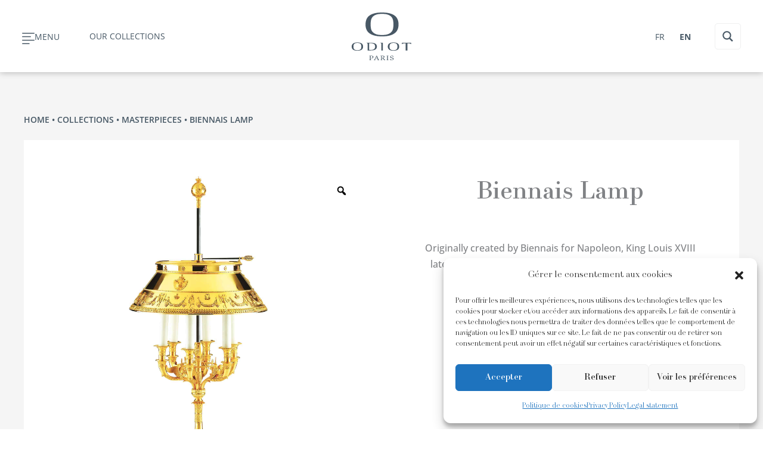

--- FILE ---
content_type: text/css
request_url: https://odiot.com/wp-content/plugins/dynamic-content-for-elementor/assets/css/dynamic-posts-old-version.css?ver=3.3.23.1764665465
body_size: 3226
content:
.dce-post-title{
  margin: 0;
}
.dce-wrapper{
  position: relative;
}
.dce-wrapper:after{
  content:'';
  display: block;
  clear: both;
}
.elementor-widget-dyncontel-acfposts .dce-posts-container .dce-post.dce-post-item[data-post-link] .dce-post-block{
  cursor: pointer;
}

.elementor-widget-dyncontel-acfposts.add-radius-masking-yes .dce-post-item .dce-wrapper{
  overflow: hidden;
}
.elementor-widget-dyncontel-acfposts.no-masking-yes,
.elementor-widget-dyncontel-acfposts.no-masking-yes .swiper-container,
.elementor-widget-dyncontel-acfposts.no-masking-yes .swiper-slide
{
  overflow: visible;
}

.elementor-widget-dyncontel-acfposts .swiper-button-prev:after,
.elementor-widget-dyncontel-acfposts .swiper-button-next:after {
  display: none;
}
.elementor-widget-dyncontel-acfposts .swiper-button-prev,
.elementor-widget-dyncontel-acfposts .swiper-button-next {
  width: 85px;
  height: 85px;
  margin-top: -43px;
}
.flexgrid-style .dce-post-item, .grid-style .dce-post-item{
  float: left;
}
.dce-acfposts_content{
	position: relative;
	z-index: 1;
}
.text-acfposts-position-inside .dce-acfposts_content{
	position: absolute;
	top: 50%;
	left: 0;
	right: 0;
	z-index: 1;
	margin: 0;
}

.dce-acfposts_image .acfposts-image{
	-webkit-transition: filter 0.6s linear;;
	-ms-transition: filter 0.6s linear;;
	transition: filter 0.6s linear;
}

.image-acfposts-position-left .dce-post-item:before,
.image-acfposts-position-left .dce-post-item:after,
.image-acfposts-position-right .dce-post-item:before,
.image-acfposts-position-right .dce-post-item:after,
.image-acfposts-position-alternate .dce-post-item:before,
.image-acfposts-position-alternate .dce-post-item:after{
	content: '';
	display: block;
	clear: both;
}

/* PREDEFINITO */
.image-acfposts-position-top .dce-post-item .dce-acfposts_image,
.image-acfposts-position-top .dce-post-item .dce-acfposts_content
{
  width: 100%;
}
/* TOP */
.elementor .elementor-element .image-acfposts-position-top .dce-post-item .dce-wrapper,
#elementor .elementor-element .image-acfposts-position-top .dce-post-item .dce-wrapper{
	flex-direction: column;
}
.image-acfposts-position-left .dce-post-item .dce-acfposts_image,
.image-acfposts-position-left .dce-post-item .dce-acfposts_content,
.image-acfposts-position-right .dce-post-item .dce-acfposts_image,
.image-acfposts-position-right .dce-post-item .dce-acfposts_content,
.image-acfposts-position-alternate .dce-post-item .dce-acfposts_image,
.image-acfposts-position-alternate .dce-post-item .dce-acfposts_content
{
  width: 50%;
}

.image-acfposts-position-top .dce-post-item .dce-acfposts_image{
	float: none;
}
.image-acfposts-position-top .dce-post-item .dce-acfposts_content{
	float: none;
}
/* LEFT */
.image-acfposts-position-left .dce-post-item .dce-wrapper{
	flex-direction: row;
}
.image-acfposts-position-left .dce-post-item .dce-acfposts_image{
   float: left;
}
.image-acfposts-position-left .dce-post-item .dce-acfposts_content{
	float: left;
}
/* RIGHT */
.image-acfposts-position-right .dce-post-item .dce-wrapper{
	flex-direction: row-reverse;
}
.image-acfposts-position-right .dce-post-item .dce-acfposts_image{
	float: right;
}
.image-acfposts-position-right .dce-post-item .dce-acfposts_content{
	float: right;
}
/* ALTERNATE */
.image-acfposts-position-alternate .dce-post-item:nth-child(odd) .dce-acfposts_image{
	float: left;
}
.image-acfposts-position-alternate .dce-post-item:nth-child(odd) .dce-acfposts_content{
	float: left;
}
.image-acfposts-position-alternate .dce-post-item:nth-child(even) .dce-acfposts_image{
	float: right;
}
.image-acfposts-position-alternate .dce-post-item:nth-child(even) .dce-acfposts_content{
	float: right;
}

/* TOP */
[data-elementor-device-mode="desktop"] .elementor .elementor-element .image-acfposts-position-top .dce-post-item .dce-acfposts_image,
[data-elementor-device-mode="desktop"] #elementor .elementor-element .image-acfposts-position-top .dce-post-item .dce-acfposts_image,
[data-elementor-device-mode="desktop"] .elementor .elementor-element .image-acfposts-position-top .dce-post-item .dce-acfposts_content,
[data-elementor-device-mode="desktop"] #elementor .elementor-element .image-acfposts-position-top .dce-post-item .dce-acfposts_content{
  width: 100%;
}
[data-elementor-device-mode="desktop"] .elementor .elementor-element .image-acfposts-position-top .dce-post-item .dce-wrapper,
[data-elementor-device-mode="desktop"] #elementor .elementor-element .image-acfposts-position-top .dce-post-item .dce-wrapper{
	flex-direction: column;
}
/* LEFT RIGHT ALTERNATE */
[data-elementor-device-mode="desktop"] .image-acfposts-position-left .dce-post-item .dce-acfposts_image,
[data-elementor-device-mode="desktop"] .image-acfposts-position-left .dce-post-item .dce-acfposts_content,
[data-elementor-device-mode="desktop"] .image-acfposts-position-right .dce-post-item .dce-acfposts_image,
[data-elementor-device-mode="desktop"] .image-acfposts-position-right .dce-post-item .dce-acfposts_content,
[data-elementor-device-mode="desktop"] .image-acfposts-position-alternate .dce-post-item .dce-acfposts_image,
[data-elementor-device-mode="desktop"] .image-acfposts-position-alternate .dce-post-item .dce-acfposts_content
{
  width: 50%;
}

/*@media only screen and (min-width: 1024px) {*/

[data-elementor-device-mode="desktop"] .image-acfposts-position-top .dce-post-item .dce-acfposts_image{
		float: none;
	}
[data-elementor-device-mode="desktop"] .image-acfposts-position-top .dce-post-item .dce-acfposts_content{
		float: none;
	}
/* LEFT */
[data-elementor-device-mode="desktop"] .image-acfposts-position-left .dce-post-item .dce-wrapper{
		flex-direction: row;
	}
[data-elementor-device-mode="desktop"] .image-acfposts-position-left .dce-post-item .dce-acfposts_image{
	   float: left;
	}
[data-elementor-device-mode="desktop"] .image-acfposts-position-left .dce-post-item .dce-acfposts_content{
		float: left;
	}
/* RIGHT */
[data-elementor-device-mode="desktop"] .image-acfposts-position-right .dce-post-item .dce-wrapper{
		flex-direction: row-reverse;
	}
[data-elementor-device-mode="desktop"] .image-acfposts-position-right .dce-post-item .dce-acfposts_image{
		float: right;
	}
[data-elementor-device-mode="desktop"] .image-acfposts-position-right .dce-post-item .dce-acfposts_content{
		float: right;
	}
/* ALTERNATE */
[data-elementor-device-mode="desktop"] .image-acfposts-position-alternate .dce-post-item:nth-child(odd) .dce-acfposts_image{
	float: left;
}
[data-elementor-device-mode="desktop"] .image-acfposts-position-alternate .dce-post-item:nth-child(odd) .dce-acfposts_content{
	float: left;
}
[data-elementor-device-mode="desktop"] .image-acfposts-position-alternate .dce-post-item:nth-child(even) .dce-acfposts_image{
	float: right;
}
[data-elementor-device-mode="desktop"] .image-acfposts-position-alternate .dce-post-item:nth-child(even) .dce-acfposts_content{
	float: right;
}


/*TABLET*/

[data-elementor-device-mode="tablet"] .elementor .elementor-element .image-acfposts-tablet-position-top .dce-post-item .dce-acfposts_image,
[data-elementor-device-mode="tablet"] #elementor .elementor-element .image-acfposts-tablet-position-top .dce-post-item .dce-acfposts_image,
[data-elementor-device-mode="tablet"] .elementor .elementor-element .image-acfposts-tablet-position-top .dce-post-item .dce-acfposts_content,
[data-elementor-device-mode="tablet"] #elementor .elementor-element .image-acfposts-tablet-position-top .dce-post-item .dce-acfposts_content{
  width: 100%;
}
[data-elementor-device-mode="tablet"] .elementor .elementor-element .image-acfposts-tablet-position-top .dce-post-item .dce-wrapper,
[data-elementor-device-mode="tablet"] #elementor .elementor-element .image-acfposts-tablet-position-top .dce-post-item .dce-wrapper{
  flex-direction: column;
}
[data-elementor-device-mode="tablet"] .image-acfposts-tablet-position-left .dce-post-item .dce-acfposts_image,
[data-elementor-device-mode="tablet"] .image-acfposts-tablet-position-left .dce-post-item .dce-acfposts_content,
[data-elementor-device-mode="tablet"] .image-acfposts-tablet-position-right .dce-post-item .dce-acfposts_image,
[data-elementor-device-mode="tablet"] .image-acfposts-tablet-position-right .dce-post-item .dce-acfposts_content,
[data-elementor-device-mode="tablet"] .image-acfposts-tablet-position-alternate .dce-post-item .dce-acfposts_image,
[data-elementor-device-mode="tablet"] .image-acfposts-tablet-position-alternate .dce-post-item .dce-acfposts_content
{
  width: 50%;
}

/*@media only screen and (max-width: 1024px) {
*/
[data-elementor-device-mode="tablet"] .image-acfposts-tablet-position-top .dce-post-item .dce-acfposts_image{
		float: none;
	}
[data-elementor-device-mode="tablet"] .image-acfposts-tablet-position-top .dce-post-item .dce-acfposts_content{
		float: none;
	}
	/* LEFT */
[data-elementor-device-mode="tablet"] .image-acfposts-tablet-position-left .dce-post-item .dce-wrapper{
		flex-direction: row;
	}
[data-elementor-device-mode="tablet"] .image-acfposts-tablet-position-left .dce-post-item .dce-acfposts_image{
	   float: left;
	}
[data-elementor-device-mode="tablet"] .image-acfposts-tablet-position-left .dce-post-item .dce-acfposts_content{
		float: left;
	}
	/* RIGHT */
[data-elementor-device-mode="tablet"] .image-acfposts-tablet-position-right .dce-post-item .dce-wrapper{
		flex-direction: row-reverse;
	}
[data-elementor-device-mode="tablet"] .image-acfposts-tablet-position-right .dce-post-item .dce-acfposts_image{
		float: right;
	}
[data-elementor-device-mode="tablet"] .image-acfposts-tablet-position-right .dce-post-item .dce-acfposts_content{
		float: right;
	}
	/* ALTERNATE */
[data-elementor-device-mode="tablet"] .image-acfposts-tablet-position-alternate .dce-post-item:nth-child(odd) .dce-acfposts_image{
		float: left;
	}
[data-elementor-device-mode="tablet"] .image-acfposts-tablet-position-alternate .dce-post-item:nth-child(odd) .dce-acfposts_content{
		float: left;
	}
[data-elementor-device-mode="tablet"] .image-acfposts-tablet-position-alternate .dce-post-item:nth-child(even) .dce-acfposts_image{
		float: right;
	}
[data-elementor-device-mode="tablet"] .image-acfposts-tablet-position-alternate .dce-post-item:nth-child(even) .dce-acfposts_content{
		float: right;
	}
/*}*/

/*MOBILE*/
[data-elementor-device-mode="mobile"] .elementor .elementor-element .image-acfposts-mobile-position-top .dce-post-item .dce-acfposts_image,
[data-elementor-device-mode="mobile"] #elementor .elementor-element .image-acfposts-mobile-position-top .dce-post-item .dce-acfposts_image,
[data-elementor-device-mode="mobile"] .elementor .elementor-element .image-acfposts-mobile-position-top .dce-post-item .dce-acfposts_content,
[data-elementor-device-mode="mobile"] #elementor .elementor-element .image-acfposts-mobile-position-top .dce-post-item .dce-acfposts_content{
	width: 100%;
}
[data-elementor-device-mode="mobile"] .elementor .elementor-element .image-acfposts-mobile-position-top .dce-post-item .dce-wrapper,
[data-elementor-device-mode="mobile"] #elementor .elementor-element .image-acfposts-mobile-position-top .dce-post-item .dce-wrapper{
	flex-direction: column;
}
[data-elementor-device-mode="mobile"] .image-acfposts-mobile-position-left .dce-post-item .dce-acfposts_image,
[data-elementor-device-mode="mobile"] .image-acfposts-mobile-position-left .dce-post-item .dce-acfposts_content,
[data-elementor-device-mode="mobile"] .image-acfposts-mobile-position-right .dce-post-item .dce-acfposts_image,
[data-elementor-device-mode="mobile"] .image-acfposts-mobile-position-right .dce-post-item .dce-acfposts_content,
[data-elementor-device-mode="mobile"] .image-acfposts-mobile-position-alternate .dce-post-item .dce-acfposts_image,
[data-elementor-device-mode="mobile"] .image-acfposts-mobile-position-alternate .dce-post-item .dce-acfposts_content
{
  width: 50%;
}

/*@media only screen and (max-width: 767px) {*/

[data-elementor-device-mode="mobile"] .image-acfposts-mobile-position-top .dce-post-item .dce-acfposts_image{
		float: none;
	}
[data-elementor-device-mode="mobile"] .image-acfposts-mobile-position-top .dce-post-item .dce-acfposts_content{
		float: none;
	}
	/* LEFT */
[data-elementor-device-mode="mobile"] .image-acfposts-mobile-position-left .dce-post-item .dce-wrapper{
		  flex-direction: row;
	}
[data-elementor-device-mode="mobile"] .image-acfposts-mobile-position-left .dce-post-item .dce-acfposts_image{
	   float: left;
	}
[data-elementor-device-mode="mobile"] .image-acfposts-mobile-position-left .dce-post-item .dce-acfposts_content{
		float: left;
	}
	/* RIGHT */
[data-elementor-device-mode="mobile"] .image-acfposts-mobile-position-right .dce-post-item .dce-wrapper{
		  flex-direction: row-reverse;
	}
[data-elementor-device-mode="mobile"] .image-acfposts-mobile-position-right .dce-post-item .dce-acfposts_image{
		float: right;
	}
[data-elementor-device-mode="mobile"] .image-acfposts-mobile-position-right .dce-post-item .dce-acfposts_content{
		float: right;
	}
	/* ALTERNATE */
[data-elementor-device-mode="mobile"] .image-acfposts-mobile-position-alternate .dce-post-item:nth-child(odd) .dce-acfposts_image{
		float: left;
	}
[data-elementor-device-mode="mobile"] .image-acfposts-mobile-position-alternate .dce-post-item:nth-child(odd) .dce-acfposts_content{
		float: left;
	}
[data-elementor-device-mode="mobile"] .image-acfposts-mobile-position-alternate .dce-post-item:nth-child(even) .dce-acfposts_image{
		float: right;
	}
[data-elementor-device-mode="mobile"] .image-acfposts-mobile-position-alternate .dce-post-item:nth-child(even) .dce-acfposts_content{
		float: right;
	}

.dce-acfposts_date-year{
	font-size: 14em;
	z-index: -2;
	transition: transform 0.5s ease, font-size 0.5s ease
}
@media only screen and (max-width: 1170px) {
  .dce-acfposts_date-year {
	  font-size: 10em;
  }
}

/* ----- Metadata ACF Posts ------ */
.dce_metadata-wrap{
  position: relative;
  z-index: 1;
}
.dce_metadata{
  display: inline-block;
  padding-right: 3px;
}
.dce_metadata:first-child{
  padding-left: 0 !important;
}

/* ----- Author ACF Posts ------ */
.dce_author-wrap{
  display: flex;
  align-items: center;
  flex-direction: column;
}

.acfposts-align-left .dce_author-wrap{
  flex-direction: row;
}

.acfposts-align-right .dce_author-wrap{
  flex-direction: row-reverse;
}

.dce_author-wrap::after,
.dce_author-wrap::before{
  content: '';
  clear: both;
  display: block;
}
.dce_author-bio{
  font-size: 14px;
  line-height: 1.2em;
  padding-bottom: 8px;
}
.dce_author-name{
  font-size: 16px;
  font-weight: 700;
}
.dce_author-avatar{
  width: 40px;
  float: left;
  margin-right: 8px;
}
.acfposts-align-left .dce_author-avatar{
  margin-right: 11px;
}
.acfposts-align-right .dce_author-avatar{
  margin-left: 11px;
}
.acfposts-align-center .dce_author-avatar{
  display: inline-block;
}
.dce_author-avatar a:hover img{
  transform: scale(1.2);
}
.dce_author-avatar img{
  border-radius: 50%;
  transition: all 0.6s ease-in-out;
}

/* ----- Image ACF Posts ------ */
.dce-post-item:not(.wow) {
	-webkit-transition: opacity 0.6s ease, filter 0.6s ease;
	-ms-transition: opacity 0.6s ease, filter 0.6s ease;
	transition: opacity 0.6s ease, filter 0.6s ease;
}

/*this is deprecated and here only for backward compatibility*/
.dce-acfposts_image{
	position: relative;
	line-height: 0;
}
/*this is new and gives me more flexibility*/
.dce-acfposts_imagewrap {
  position: relative;
  line-height: 0;
  display: inline-block;
}

.dce-overlay_hover, .dce-overlay{
	-webkit-transition: opacity 0.6s ease;
	-ms-transition: opacity 0.6s ease;
	transition: opacity 0.6s ease;
	position: absolute;
	top: 50%;
	left: 50%;
	-ms-transform: translateX(-50%) translateY(-50%);
	-webkit-transform: translateX(-50%) translateY(-50%);
	transform: translateX(-50%) translateY(-50%);
	height: 100%;
	width: 100%;

}
.dce-overlay_hover{
  opacity: 0;
}

.acfposts-align-center .dce-overlay_hover, .acfposts-align-center .dce-overlay{
	top: 50%;
	left: 50%;
	-ms-transform: translateX(-50%) translateY(-50%);
	-webkit-transform: translateX(-50%) translateY(-50%);
	transform: translateX(-50%) translateY(-50%);
}

.dce-post-item:hover .dce-overlay_hover{
	opacity: 1;
}

.acfposts-align-left .dce-acfposts_image img{
	margin: 0 auto 0 0;
}
.acfposts-align-right .dce-acfposts_image img{
	margin: 0 0 0 auto;
}
.acfposts-align-center .dce-acfposts_image img{
	margin: 0 auto;
}
.dce-acfposts_image a, .swiper-slide .dce-acfposts_image a{
  display: inline-block;
  position: relative;
}

.bgimage-yes .dce-acfposts_image a, .bgimage-yes .swiper-slide .dce-acfposts_image a{
  display: inline-block;
  width: 100%;
}

/* ------------------ Content ---------------- */
.dce_textcontent {
  position: relative;
  padding-bottom: 8px;
}
.textcontent-position-bottom_out.nuvoletta-yes .dce_textcontent:after,
.textcontent-position-bottom_in.nuvoletta-yes .dce_textcontent:after {
	bottom: 100%;
	left: 50%;
	border: solid transparent;
	content: " ";
	height: 0;
	width: 0;
	position: absolute;
	pointer-events: none;
	border-color: rgba(0, 0, 0, 0);
	border-top-color: rgba(0, 0, 0, 0) !important;
	border-width: 15px;
	margin-left: -15px;

}
.textcontent-position-top_out.nuvoletta-yes .dce_textcontent:after {
	top: 100%;
	left: 50%;
	border: solid transparent;
	content: " ";
	height: 0;
	width: 0;
	position: absolute;
	pointer-events: none;
	border-color: rgba(0, 0, 0, 0);
	border-bottom-color: rgba(0, 0, 0, 0) !important;
	border-width: 15px;
	margin-left: -15px;
}

/* ------------------ ReadMore ---------------- */
.dce_readmore_btn{
  color: #000;
  background-color: #eee;
  padding: 10px 20px;
  display: inline-block;
}

/* ------------------ SameHeight ---------------- */
.equalHMRWrap{
  display: flex;
  flex-wrap: wrap;
  justify-content: flex-start;
  align-content: center;
}
body:not(.elementor-msie) .equalHMR{
  flex: 1 1 100%;
}
.equalHMR .dce-wrapper{
  height: 100%;

}

/* ------------------ Pagination ---------------- */
.dce-pagination {
   font-size:13px; /* Pagination text size */
   line-height:1;
   text-align: center;
   display: flex;
   align-items: center;
   justify-content: center;
}
.dce-pagination .fa{
  line-height: 0;
}
.dce-pagination .pageprev .fa, .dce-pagination .pagefirst .fa{
  margin-right: 7px;
}
.dce-pagination .pagenext .fa, .dce-pagination .pagelast .fa{
  margin-left: 7px;
}
.dce-pagination span, .dce-pagination a {
   display: flex;
   align-items: center;
   justify-content: center;
   margin: 0 1px 0 0;
   padding: 10px;
   text-decoration:none;
   width:auto;
   color:#fff;
   background: #999;
   -webkit-transition: background-color .5s ease-in-out, color .5s ease-in-out;
   -moz-transition: background-color .5s ease-in-out, color .5s ease-in-out;
   -ms-transition: background-color .5s ease-in-out, color .5s ease-in-out;
   -o-transition: background-color .5s ease-in-out, color .5s ease-in-out;
   transition: background-color .5s ease-in-out, color .5s ease-in-out;
}
.dce-pagination span:last-child, .dce-pagination a:last-child{
  margin: 0;
}
.dce-pagination a:hover{
   color:#fff;
   background: #CCCCCC;
}
.dce-pagination .current{
   background: #000000;
   color:#fff;
}

/* ------------------ InfiniteScroll ---------------- */
div.infiniteScroll{
  display: flex;
  align-items: center;
  justify-content: center;
}
.infiniteScroll .page-load-status {
  display: none; /* hidden by default */
  padding: 15px;
  text-align: center;
  color: #777;
}
.infiniteScroll button {
  font-size: 20px;
  padding: 10px 20px;
  border-radius: 5px;
  background: #CCC;
  border: none;
  -webkit-transition: background-color .5s ease-in-out, color .5s ease-in-out;
   -moz-transition: background-color .5s ease-in-out, color .5s ease-in-out;
   -ms-transition: background-color .5s ease-in-out, color .5s ease-in-out;
   -o-transition: background-color .5s ease-in-out, color .5s ease-in-out;
   transition: background-color .5s ease-in-out, color .5s ease-in-out;
}

.elementor-widget-dyncontel-acfposts .elementor-page-title {
	display: block;
}

.scroller-status,
.infinite-scroll-last,
.infinite-scroll-error {
 display:none
}
.scroller-status {
 margin-top:20px;
 text-align:center;
 clear:both
}
.scroller-status p {
 margin:0
}
.loader-ellips {
 font-size:12px;
 position:relative;
 width:3.5em;
 height:1em;
 margin:0 auto
}
.loader-ellips__dot {
 display:block;
 width:1em;
 height:1em;
 border-radius:0.5em;
 background-color:#333;
 position:absolute;
 animation-duration:0.5s;
 animation-timing-function:ease;
 animation-iteration-count:infinite
}
.loader-ellips__dot:nth-child(1),
.loader-ellips__dot:nth-child(2) {
 left:0
}
.loader-ellips__dot:nth-child(3) {
 left:1.3em
}
.loader-ellips__dot:nth-child(4) {
 left:2.6em
}
.loader-ellips__dot:nth-child(1) {
 animation-name:reveal
}
.loader-ellips__dot:nth-child(2),
.loader-ellips__dot:nth-child(3) {
 animation-name:slide
}
.loader-ellips__dot:nth-child(4) {
 animation-name:reveal;
 animation-direction:reverse
}
@keyframes reveal {
 from {
  transform:scale(0.001)
 }
 to {
  transform:scale(1)
 }
}
@keyframes slide {
 to {
  transform:translateX(1.3em)
 }
}
.infinite-scroll-nav {
 display:none
}

/* ------------------ TextZone Effect ---------------- */
.elementor-widget-dyncontel-acfposts .dce-post-item .dce-hover-effect-content {
  position: absolute;
  top: 0;
  left: 0;
  height: 100%;
  width: 100%;
}
.elementor-widget-dyncontel-acfposts .dce-post-item.dce-hover-effects{
  overflow: hidden;
}
.elementor-widget-dyncontel-acfposts .dce-post-item .dce-hover-effect:not(.hovertexteffect-cssanimations){
  transition: all 0.5s ease-in-out;
  -webkit-transition: all 0.5s ease-in-out;
}

/*Fade*/
.elementor-widget-dyncontel-acfposts.hovertexteffect-fade .dce-post-item .dce-hover-effect-content{
  opacity: 0;
}
.elementor-widget-dyncontel-acfposts.hovertexteffect-fade .dce-post-item:hover .dce-hover-effect-content{
  opacity: 1
}
/*Slide Bottom*/
.elementor-widget-dyncontel-acfposts.hovertexteffect-slidebottom .dce-post-item .dce-hover-effect-content{
  transform: translateY(100%);
  -webkit-transform: translateY(100%);
}
.elementor-widget-dyncontel-acfposts.hovertexteffect-slidebottom .dce-post-item:hover .dce-hover-effect-content{
  transform: translateY(0);
  -webkit-transform: translateY(0);
}
/*Slide top*/
.elementor-widget-dyncontel-acfposts.hovertexteffect-slidetop .dce-post-item .dce-hover-effect-content{
  transform: translateY(-100%);
  -webkit-transform: translateY(-100%);
}
.elementor-widget-dyncontel-acfposts.hovertexteffect-slidetop .dce-post-item:hover .dce-hover-effect-content{
  transform: translateY(0);
  -webkit-transform: translateY(0);
}
/*Slide left*/
.elementor-widget-dyncontel-acfposts.hovertexteffect-slideleft .dce-post-item .dce-hover-effect-content{
  transform: translateX(-100%);
  -webkit-transform: translateX(-100%);
}
.elementor-widget-dyncontel-acfposts.hovertexteffect-slideleft .dce-post-item:hover .dce-hover-effect-content{
  transform: translateX(0);
  -webkit-transform: translateX(0);
}
/*Slide right*/
.elementor-widget-dyncontel-acfposts.hovertexteffect-slideright .dce-post-item .dce-hover-effect-content{
  transform: translateX(100%);
  -webkit-transform: translateX(100%);
}
.elementor-widget-dyncontel-acfposts.hovertexteffect-slideright .dce-post-item:hover .dce-hover-effect-content{
  transform: translateX(0);
  -webkit-transform: translateX(0);
}

/*Slide horizontal*/
.elementor-widget-dyncontel-acfposts.hovertexteffect-slidehorizontal .dce-post-item .dce-hover-effect-content{
  transform: translateX(100%);
  -webkit-transform: translateX(100%);
}
.elementor-widget-dyncontel-acfposts.hovertexteffect-slidehorizontal .dce-post-item:hover .dce-hover-effect-content{
  transform: translateX(0);
  -webkit-transform: translateX(0);
}

.elementor-widget-dyncontel-acfposts.hovertexteffect-cssanimations .dce-post-item .dce-hover-effect-content{
  animation-duration: 0.5s;
  -webkit-animation-duration: 0.5s;

  animation-fill-mode: forwards;
  -webkit-fill-mode: forwards;

  animation-direction: revert;
  -webkit-animation-direction: revert;

  animation-iteration-count: 1;
  -webkit-animation-iteration-count: 1;
}


--- FILE ---
content_type: text/css
request_url: https://odiot.com/wp-content/uploads/elementor/css/post-1203.css?ver=1768450133.1764665465
body_size: 680
content:
.elementor-kit-1203{--e-global-color-primary:#6EC1E4;--e-global-color-secondary:#54595F;--e-global-color-text:#7A7A7A;--e-global-color-accent:#61CE70;--e-global-color-7505398f:RGBA(243,228,99,1);--e-global-color-2a1e87d:RGBA(243,210,72,1);--e-global-color-247b98ac:RGBA(71,88,101,1);--e-global-color-602735bc:RGBA(245,245,245,1);--e-global-color-2ba1ca8:RGBA(0,0,0,1);--e-global-color-4450d8ab:RGBA(255,255,255,1);--e-global-color-341458e6:RGBA(204,204,204,1);--e-global-color-257ec941:#485865;--e-global-typography-primary-font-family:"Roboto";--e-global-typography-primary-font-weight:600;--e-global-typography-secondary-font-family:"Roboto Slab";--e-global-typography-secondary-font-weight:400;--e-global-typography-text-font-family:"Roboto";--e-global-typography-text-font-weight:400;--e-global-typography-accent-font-family:"Roboto";--e-global-typography-accent-font-weight:500;font-family:"trianondisplay-light", Sans-serif;font-size:19px;line-height:1.5em;}.elementor-kit-1203 button,.elementor-kit-1203 input[type="button"],.elementor-kit-1203 input[type="submit"],.elementor-kit-1203 .elementor-button{background-color:#FFFFFF;font-family:"trianondisplay-regular", Sans-serif;font-size:14px;font-weight:400;text-transform:none;color:#475865;border-style:solid;border-width:1px 1px 1px 1px;border-color:#475865;border-radius:0px 0px 0px 0px;}.elementor-kit-1203 button:hover,.elementor-kit-1203 button:focus,.elementor-kit-1203 input[type="button"]:hover,.elementor-kit-1203 input[type="button"]:focus,.elementor-kit-1203 input[type="submit"]:hover,.elementor-kit-1203 input[type="submit"]:focus,.elementor-kit-1203 .elementor-button:hover,.elementor-kit-1203 .elementor-button:focus{background-color:#F3D248;}.elementor-kit-1203 e-page-transition{background-color:#FFBC7D;}.elementor-kit-1203 h1{font-family:"trianondisplay-italic", Sans-serif;font-size:60px;}.elementor-kit-1203 h3{color:#F3D248;font-family:"Open Sans", Sans-serif;font-size:18px;font-weight:600;text-transform:uppercase;}.elementor-kit-1203 label{font-family:"trianondisplay-regular", Sans-serif;font-weight:400;}.elementor-section.elementor-section-boxed > .elementor-container{max-width:1200px;}.e-con{--container-max-width:1200px;}.elementor-widget:not(:last-child){margin-block-end:20px;}.elementor-element{--widgets-spacing:20px 20px;--widgets-spacing-row:20px;--widgets-spacing-column:20px;}{}h1.entry-title{display:var(--page-title-display);}@media(max-width:1024px){.elementor-section.elementor-section-boxed > .elementor-container{max-width:1024px;}.e-con{--container-max-width:1024px;}}@media(max-width:767px){.elementor-section.elementor-section-boxed > .elementor-container{max-width:767px;}.e-con{--container-max-width:767px;}}

--- FILE ---
content_type: text/css
request_url: https://odiot.com/wp-content/plugins/connect-polylang-elementor/assets/css/language-switcher.css?ver=2.5.3.1764665465
body_size: 1395
content:
.cpel-switcher__nav {
    --cpel-switcher-space: 0;
    display: block;
}

.cpel-switcher__nav .cpel-switcher__list {
    display: flex;
    list-style: none;
    margin: 0;
    padding: 0;
    line-height: normal;
    -webkit-tap-highlight-color: rgba(0, 0, 0, 0);
}

.cpel-switcher__nav a {
    display: inline-block;
    text-decoration: none;
    white-space: nowrap;
}

.cpel-switcher--layout-horizontal .cpel-switcher__list {
    flex-direction: row;
    flex-wrap: wrap;
}

.cpel-switcher--layout-vertical .cpel-switcher__list {
    flex-direction: column;
}

/* Dropdown layout */
.cpel-switcher--layout-dropdown {
    --rotate: 0deg;
    --langs: 5;
}

.cpel-switcher--drop-to-up {
    --rotate: 180deg;
}

.cpel-switcher--layout-dropdown .cpel-switcher__nav {
    display: inline-block;
    position: relative;
    -webkit-user-select: none;
       -moz-user-select: none;
            user-select: none;
}

.cpel-switcher--layout-dropdown .cpel-switcher__toggle {
    position: relative;
}

.cpel-switcher--layout-dropdown .cpel-switcher__toggle::after {
    content: '';
    position: absolute;
    z-index: 2;
    top: 0;
    right: 0;
    bottom: 0;
    width: 100%;
    cursor: pointer;
}

.cpel-switcher--layout-dropdown .cpel-switcher__toggle a i {
    vertical-align: middle;
    transform: rotateX(var(--rotate));
    transition: transform 0s 200ms;
}

.cpel-switcher--layout-dropdown .cpel-switcher__toggle.cpel-switcher__toggle--on::after {
    width: min(33%, 2.5em);
}

.cpel-switcher--layout-dropdown .cpel-switcher__toggle.cpel-switcher__toggle--on a i {
    transform: rotateX(calc(var(--rotate) + 180deg));
    transition-delay: 0s;
}


.cpel-switcher--layout-dropdown.cpel-switcher--align-left .elementor-widget-container {
    text-align: left;
}

.cpel-switcher--layout-dropdown.cpel-switcher--align-center .elementor-widget-container {
    text-align: center;
}

.cpel-switcher--layout-dropdown.cpel-switcher--align-right .elementor-widget-container {
    text-align: right;
}

.cpel-switcher--layout-dropdown.cpel-switcher--align-justify .cpel-switcher__nav {
    display: flex;
}

.cpel-switcher--layout-dropdown .cpel-switcher__list {
    position: absolute;
    z-index: 10;
    top: 100%;
    display: flex;
    flex-direction: column;
    justify-content: flex-end;
    min-width: 100%;
    max-height: 0;
    overflow: hidden;
    transition: max-height 300ms ease-out;
}

.cpel-switcher--drop-to-up .cpel-switcher__list {
    top: auto;
    bottom: 100%;
    justify-content: flex-start;
}

.cpel-switcher--layout-dropdown .cpel-switcher__toggle--on+.cpel-switcher__list {
    max-height: calc(100% * var(--langs));
    transition: max-height 400ms ease-in;
}

.cpel-switcher--layout-dropdown .cpel-switcher__lang {
    width: 100%;
}

.cpel-switcher--layout-dropdown .cpel-switcher__lang a {
    display: block;
    text-align: left;
}

/* Toggle dropdown on hover only for desktop */
@media (pointer: fine) {
    .cpel-switcher--drop-on-hover .cpel-switcher__nav:hover .cpel-switcher__toggle::after {
        width: min(33%, 2.5em);
    }

    .cpel-switcher--drop-on-hover .cpel-switcher__nav:hover .cpel-switcher__toggle a i {
        transform: rotateX(calc(var(--rotate) + 180deg));
        transition-delay: 0s;
    }

    .cpel-switcher--drop-on-hover .cpel-switcher__nav:hover .cpel-switcher__list {
        max-height: calc(100% * var(--langs));
        transition: max-height 400ms ease-in;
    }
}


/* Vertical/Dropdown align */
.cpel-switcher--align-left .cpel-switcher__list {
    align-items: flex-start;
}

.cpel-switcher--align-center .cpel-switcher__list {
    align-items: center;
}

.cpel-switcher--align-right .cpel-switcher__list {
    align-items: flex-end;
}

.cpel-switcher--align-justify .cpel-switcher__list {
    align-items: stretch;
}

.cpel-switcher--align-justify a {
    width: 100%;
    text-align: center;
}

.cpel-switcher--layout-dropdown.cpel-switcher--align-right .cpel-switcher__list {
    right: 0;
    left: auto;
}

.cpel-switcher--layout-dropdown.cpel-switcher--align-justify .cpel-switcher__toggle a {
    display: inline-flex;
    justify-content: flex-start;
    align-items: center;
}

.cpel-switcher--layout-dropdown.cpel-switcher--align-justify .cpel-switcher__icon {
    margin-right: 0;
    margin-left: auto;
}


/* Horizontal align */
.cpel-switcher--layout-horizontal.cpel-switcher--align-left .cpel-switcher__list {
    justify-content: flex-start;
}

.cpel-switcher--layout-horizontal.cpel-switcher--align-center .cpel-switcher__list {
    justify-content: center;
}

.cpel-switcher--layout-horizontal.cpel-switcher--align-right .cpel-switcher__list {
    justify-content: flex-end;
}

.cpel-switcher--layout-horizontal.cpel-switcher--align-justify .cpel-switcher__lang {
    flex-grow: 1;
}


/* Separator */
.cpel-switcher__lang {
    margin: 0;
}

.cpel-switcher--layout-horizontal .cpel-switcher__lang:not(:last-child) {
    margin-right: var(--cpel-switcher-space);
}

body.rtl .cpel-switcher--layout-horizontal .cpel-switcher__lang:not(:last-child) {
    margin-left: var(--cpel-switcher-space);
}

.cpel-switcher--layout-vertical .cpel-switcher__lang:not(:last-child) {
    margin-bottom: var(--cpel-switcher-space);
}


/* Language link parts */
.cpel-switcher__name,
.cpel-switcher__code,
.cpel-switcher__flag {
    display: inline-block;
    vertical-align: middle;
}

.cpel-switcher__name,
.cpel-switcher__code {
    text-decoration: inherit;
}

.cpel-switcher__flag {
    line-height: .5em;
}

.cpel-switcher__flag img {
    width: 100%;
    max-width: 100%;
    height: 100%;
    -o-object-fit: cover;
       object-fit: cover;
    -o-object-position: center;
       object-position: center;
}

/* Flag relation 1:1 focus */
.cpel-switcher__flag--ai img,
.cpel-switcher__flag--au img,
.cpel-switcher__flag--aw img,
.cpel-switcher__flag--bm img,
.cpel-switcher__flag--bs img,
.cpel-switcher__flag--by img,
.cpel-switcher__flag--cd img,
.cpel-switcher__flag--ck img,
.cpel-switcher__flag--cl img,
.cpel-switcher__flag--cn img,
.cpel-switcher__flag--cu img,
.cpel-switcher__flag--cz img,
.cpel-switcher__flag--dj img,
.cpel-switcher__flag--er img,
.cpel-switcher__flag--esperanto img,
.cpel-switcher__flag--es img,
.cpel-switcher__flag--fj img,
.cpel-switcher__flag--fk img,
.cpel-switcher__flag--gq img,
.cpel-switcher__flag--gr img,
.cpel-switcher__flag--gs img,
.cpel-switcher__flag--gw img,
.cpel-switcher__flag--gy img,
.cpel-switcher__flag--hm img,
.cpel-switcher__flag--io img,
.cpel-switcher__flag--jo img,
.cpel-switcher__flag--km img,
.cpel-switcher__flag--kw img,
.cpel-switcher__flag--ky img,
.cpel-switcher__flag--kz img,
.cpel-switcher__flag--lk img,
.cpel-switcher__flag--lr img,
.cpel-switcher__flag--mg img,
.cpel-switcher__flag--mh img,
.cpel-switcher__flag--ms img,
.cpel-switcher__flag--my img,
.cpel-switcher__flag--mz img,
.cpel-switcher__flag--na img,
.cpel-switcher__flag--np img,
.cpel-switcher__flag--nu img,
.cpel-switcher__flag--nz img,
.cpel-switcher__flag--om img,
.cpel-switcher__flag--ph img,
.cpel-switcher__flag--pm img,
.cpel-switcher__flag--pn img,
.cpel-switcher__flag--pr img,
.cpel-switcher__flag--ps img,
.cpel-switcher__flag--sb img,
.cpel-switcher__flag--sc img,
.cpel-switcher__flag--sd img,
.cpel-switcher__flag--sg img,
.cpel-switcher__flag--sh img,
.cpel-switcher__flag--sk img,
.cpel-switcher__flag--ss img,
.cpel-switcher__flag--st img,
.cpel-switcher__flag--tc img,
.cpel-switcher__flag--tf img,
.cpel-switcher__flag--tg img,
.cpel-switcher__flag--tk img,
.cpel-switcher__flag--tl img,
.cpel-switcher__flag--to img,
.cpel-switcher__flag--tv img,
.cpel-switcher__flag--tw img,
.cpel-switcher__flag--us img,
.cpel-switcher__flag--uy img,
.cpel-switcher__flag--uz img,
.cpel-switcher__flag--vg img,
.cpel-switcher__flag--vu img,
.cpel-switcher__flag--za img,
.cpel-switcher__flag--ws img,
.cpel-switcher__flag--zw img {
    -o-object-position: left;
       object-position: left;
}

.cpel-switcher__flag--eh img,
.cpel-switcher__flag--tm img {
    -o-object-position: 20%;
       object-position: 20%;
}

.cpel-switcher__flag--ai img,
.cpel-switcher__flag--au img,
.cpel-switcher__flag--bm img,
.cpel-switcher__flag--ck img,
.cpel-switcher__flag--fj img,
.cpel-switcher__flag--fk img,
.cpel-switcher__flag--gs img,
.cpel-switcher__flag--hm img,
.cpel-switcher__flag--io img,
.cpel-switcher__flag--ky img,
.cpel-switcher__flag--ms img,
.cpel-switcher__flag--nu img,
.cpel-switcher__flag--nz img,
.cpel-switcher__flag--pn img,
.cpel-switcher__flag--sh img,
.cpel-switcher__flag--tc img,
.cpel-switcher__flag--tf img,
.cpel-switcher__flag--tv img,
.cpel-switcher__flag--vg img {
    -o-object-position: 75%;
       object-position: 75%;
}

.cpel-switcher__flag--as img,
.cpel-switcher__flag--zm img {
    -o-object-position: right;
       object-position: right;
}


--- FILE ---
content_type: text/css
request_url: https://odiot.com/wp-content/uploads/elementor/css/post-6295.css?ver=1768467129.1764665465
body_size: 359
content:
.elementor-6295 .elementor-element.elementor-element-6f27e4c1 > .elementor-container > .elementor-column > .elementor-widget-wrap{align-content:center;align-items:center;}.elementor-6295 .elementor-element.elementor-element-6f27e4c1{padding:20px 0px 20px 0px;}.elementor-6295 .elementor-element.elementor-element-191c8d89 > .elementor-element-populated{padding:0px 0px 0px 50px;}.elementor-6295 .elementor-element.elementor-element-b98d618 .elementor-heading-title{font-family:"trianontext-bold", Sans-serif;font-size:113px;color:#CCCCCC;}.elementor-6295 .elementor-element.elementor-element-220f5415{color:#475865;}.elementor-6295 .elementor-element.elementor-element-1927ea79 > .elementor-widget-container{margin:-40px 0px 0px 0px;}.elementor-6295 .elementor-element.elementor-element-1927ea79{text-align:right;}.elementor-6295 .elementor-element.elementor-element-1927ea79 .elementor-heading-title{font-family:"trianontext-bold", Sans-serif;font-size:113px;color:#CCCCCC;}@media(min-width:768px){.elementor-6295 .elementor-element.elementor-element-74c7865{width:38.667%;}.elementor-6295 .elementor-element.elementor-element-191c8d89{width:61.333%;}}@media(max-width:1024px){.elementor-6295 .elementor-element.elementor-element-6f27e4c1{padding:100px 25px 100px 25px;}.elementor-6295 .elementor-element.elementor-element-191c8d89 > .elementor-element-populated{padding:0px 0px 0px 25px;}}@media(max-width:767px){.elementor-6295 .elementor-element.elementor-element-6f27e4c1{padding:50px 20px 50px 20px;}.elementor-6295 .elementor-element.elementor-element-191c8d89 > .elementor-element-populated{padding:25px 0px 0px 0px;}.elementor-6295 .elementor-element.elementor-element-220f5415{text-align:center;}}/* Start custom CSS for heading, class: .elementor-element-b98d618 */.elementor-6295 .elementor-element.elementor-element-b98d618 {height: 30px;}/* End custom CSS */
/* Start custom CSS for heading, class: .elementor-element-1927ea79 */.elementor-6295 .elementor-element.elementor-element-1927ea79 {height: 30px;}/* End custom CSS */

--- FILE ---
content_type: text/css
request_url: https://odiot.com/wp-content/uploads/elementor/css/post-8339.css?ver=1768450194.1764665465
body_size: 2854
content:
.elementor-8339 .elementor-element.elementor-element-0d362db:not(.elementor-motion-effects-element-type-background), .elementor-8339 .elementor-element.elementor-element-0d362db > .elementor-motion-effects-container > .elementor-motion-effects-layer{background-color:#FFFFFF;}.elementor-8339 .elementor-element.elementor-element-0d362db{box-shadow:0px 1px 10px 0px rgba(0, 0, 0, 0.25);transition:background 0.3s, border 0.3s, border-radius 0.3s, box-shadow 0.3s;padding:30px 30px 30px 30px;}.elementor-8339 .elementor-element.elementor-element-0d362db > .elementor-background-overlay{transition:background 0.3s, border-radius 0.3s, opacity 0.3s;}.elementor-bc-flex-widget .elementor-8339 .elementor-element.elementor-element-6dc82cd.elementor-column .elementor-widget-wrap{align-items:center;}.elementor-8339 .elementor-element.elementor-element-6dc82cd.elementor-column.elementor-element[data-element_type="column"] > .elementor-widget-wrap.elementor-element-populated{align-content:center;align-items:center;}.elementor-8339 .elementor-element.elementor-element-6dc82cd.elementor-column > .elementor-widget-wrap{justify-content:space-between;}.elementor-8339 .elementor-element.elementor-element-6dc82cd > .elementor-widget-wrap > .elementor-widget:not(.elementor-widget__width-auto):not(.elementor-widget__width-initial):not(:last-child):not(.elementor-absolute){margin-bottom:0px;}.elementor-8339 .elementor-element.elementor-element-6dc82cd > .elementor-element-populated{margin:0px 0px 0px 0px;--e-column-margin-right:0px;--e-column-margin-left:0px;padding:7px 7px 7px 7px;}.elementor-8339 .elementor-element.elementor-element-6028860 > .elementor-container{max-width:500px;}.elementor-bc-flex-widget .elementor-8339 .elementor-element.elementor-element-7d4b42e.elementor-column .elementor-widget-wrap{align-items:center;}.elementor-8339 .elementor-element.elementor-element-7d4b42e.elementor-column.elementor-element[data-element_type="column"] > .elementor-widget-wrap.elementor-element-populated{align-content:center;align-items:center;}.elementor-8339 .elementor-element.elementor-element-36fba85 .elementor-button{background-color:rgba(0, 0, 0, 0);font-family:"Open Sans", Sans-serif;font-size:14px;line-height:2.6em;border-radius:0px 0px 0px 0px;padding:0px 0px 0px 0px;}.elementor-8339 .elementor-element.elementor-element-36fba85{width:auto;max-width:auto;}.elementor-8339 .elementor-element.elementor-element-36fba85 > .elementor-widget-container{margin:7px 0px 0px 0px;}.elementor-8339 .elementor-element.elementor-element-36fba85 .elementor-button-content-wrapper{flex-direction:row;}.elementor-8339 .elementor-element.elementor-element-36fba85 .elementor-button .elementor-button-content-wrapper{gap:22px;}.elementor-8339 .elementor-element.elementor-element-36fba85 .elementor-button:hover, .elementor-8339 .elementor-element.elementor-element-36fba85 .elementor-button:focus{color:#475865;}.elementor-8339 .elementor-element.elementor-element-36fba85 .elementor-button:hover svg, .elementor-8339 .elementor-element.elementor-element-36fba85 .elementor-button:focus svg{fill:#475865;}.elementor-8339 .elementor-element.elementor-element-6b486e4{width:auto;max-width:auto;}.elementor-8339 .elementor-element.elementor-element-6b486e4 > .elementor-widget-container{margin:0px 0px 0px 30px;}.elementor-8339 .elementor-element.elementor-element-6b486e4 .elementor-menu-toggle{margin:0 auto;}.elementor-8339 .elementor-element.elementor-element-6b486e4 .elementor-nav-menu .elementor-item{font-family:"Open Sans", Sans-serif;font-size:14px;text-transform:uppercase;}.elementor-8339 .elementor-element.elementor-element-6b486e4 .elementor-nav-menu--main .elementor-item{color:#485865;fill:#485865;}.elementor-8339 .elementor-element.elementor-element-73eddfd{width:auto;max-width:auto;}.elementor-8339 .elementor-element.elementor-element-73eddfd img{width:100px;}.elementor-8339 .elementor-element.elementor-element-0b69266{width:auto;max-width:auto;align-self:center;text-align:center;}.elementor-8339 .elementor-element.elementor-element-0b69266 img{width:100px;}.elementor-bc-flex-widget .elementor-8339 .elementor-element.elementor-element-2ce1e6e.elementor-column .elementor-widget-wrap{align-items:center;}.elementor-8339 .elementor-element.elementor-element-2ce1e6e.elementor-column.elementor-element[data-element_type="column"] > .elementor-widget-wrap.elementor-element-populated{align-content:center;align-items:center;}.elementor-8339 .elementor-element.elementor-element-f238935{width:auto;max-width:auto;align-self:center;z-index:2;}.elementor-8339 .elementor-element.elementor-element-f238935 > .elementor-widget-container{padding:0px 40px 0px 20px;}.elementor-8339 .elementor-element.elementor-element-f238935 .cpel-switcher__lang a{font-family:"Open Sans", Sans-serif;font-size:14px;color:#475865;padding-left:0px;padding-right:0px;}.elementor-8339 .elementor-element.elementor-element-f238935 .cpel-switcher__icon{color:#475865;}.elementor-8339 .elementor-element.elementor-element-f238935 .cpel-switcher__lang.cpel-switcher__lang--active a{font-weight:bold;}.elementor-8339 .elementor-element.elementor-element-f238935 .cpel-switcher__nav{--cpel-switcher-space:15px;}.elementor-8339 .elementor-element.elementor-element-f238935 .cpel-switcher__code{padding-left:10px;}.elementor-8339 .elementor-element.elementor-element-9a02341{width:initial;max-width:initial;}.elementor-8339 .elementor-element.elementor-element-e83fc3d{width:auto;max-width:auto;}.elementor-8339 .elementor-element.elementor-element-dea0943{width:auto;max-width:auto;--divider-style:solid;--subtotal-divider-style:solid;--elementor-remove-from-cart-button:none;--remove-from-cart-button:block;--toggle-button-background-color:#FFFFFF;--toggle-button-hover-background-color:#FFFFFF;--toggle-icon-size:18px;--cart-border-style:none;--menu-cart-subtotal-color:#485865;--product-price-color:#485865;--cart-footer-layout:1fr 1fr;--products-max-height-sidecart:calc(100vh - 240px);--products-max-height-minicart:calc(100vh - 385px);--view-cart-button-text-color:var( --e-global-color-astglobalcolor5 );--view-cart-button-background-color:var( --e-global-color-secondary );--view-cart-button-hover-text-color:var( --e-global-color-secondary );--view-cart-button-hover-background-color:var( --e-global-color-2a1e87d );--checkout-button-text-color:var( --e-global-color-astglobalcolor5 );--checkout-button-background-color:var( --e-global-color-secondary );--checkout-button-hover-text-color:var( --e-global-color-secondary );--checkout-button-hover-background-color:var( --e-global-color-2a1e87d );}body:not(.rtl) .elementor-8339 .elementor-element.elementor-element-dea0943 .elementor-menu-cart__toggle .elementor-button-icon .elementor-button-icon-qty[data-counter]{right:-0.8em;top:-0.8em;}body.rtl .elementor-8339 .elementor-element.elementor-element-dea0943 .elementor-menu-cart__toggle .elementor-button-icon .elementor-button-icon-qty[data-counter]{right:0.8em;top:-0.8em;left:auto;}.elementor-8339 .elementor-element.elementor-element-dea0943 .widget_shopping_cart_content{--subtotal-divider-left-width:0;--subtotal-divider-right-width:0;}.elementor-8339 .elementor-element.elementor-element-dea0943 .elementor-menu-cart__product-name a{color:#485865;}.elementor-8339 .elementor-element.elementor-element-325f320{width:auto;max-width:auto;}.elementor-8339 .elementor-element.elementor-element-4ea4095 > .elementor-container > .elementor-column > .elementor-widget-wrap{align-content:center;align-items:center;}.elementor-8339 .elementor-element.elementor-element-4ea4095:not(.elementor-motion-effects-element-type-background), .elementor-8339 .elementor-element.elementor-element-4ea4095 > .elementor-motion-effects-container > .elementor-motion-effects-layer{background-color:#FFFFFF;}.elementor-8339 .elementor-element.elementor-element-4ea4095 > .elementor-container{min-height:400px;}.elementor-8339 .elementor-element.elementor-element-4ea4095{transition:background 0.3s, border 0.3s, border-radius 0.3s, box-shadow 0.3s;}.elementor-8339 .elementor-element.elementor-element-4ea4095 > .elementor-background-overlay{transition:background 0.3s, border-radius 0.3s, opacity 0.3s;}.elementor-8339 .elementor-element.elementor-element-29e3011{width:auto;max-width:auto;}.elementor-8339 .elementor-element.elementor-element-29e3011 img{width:100px;}.elementor-8339 .elementor-element.elementor-element-747fcf9{width:auto;max-width:auto;align-self:center;z-index:2;}.elementor-8339 .elementor-element.elementor-element-747fcf9 > .elementor-widget-container{padding:0px 20px 0px 20px;}.elementor-8339 .elementor-element.elementor-element-747fcf9 .cpel-switcher__lang a{font-family:"Open Sans", Sans-serif;font-size:14px;color:#475865;padding-left:0px;padding-right:0px;}.elementor-8339 .elementor-element.elementor-element-747fcf9 .cpel-switcher__icon{color:#475865;}.elementor-8339 .elementor-element.elementor-element-747fcf9 .cpel-switcher__lang.cpel-switcher__lang--active a{font-weight:bold;}.elementor-8339 .elementor-element.elementor-element-747fcf9 .cpel-switcher__nav{--cpel-switcher-space:15px;}.elementor-8339 .elementor-element.elementor-element-747fcf9 .cpel-switcher__code{padding-left:10px;}.elementor-8339 .elementor-element.elementor-element-d295244{width:initial;max-width:initial;}.elementor-8339 .elementor-element.elementor-element-d25ae53{width:auto;max-width:auto;}.elementor-8339 .elementor-element.elementor-element-f05b672{width:initial;max-width:initial;--divider-style:solid;--subtotal-divider-style:solid;--elementor-remove-from-cart-button:none;--remove-from-cart-button:block;--toggle-button-text-color:#485865;--toggle-button-background-color:#FFFFFF;--toggle-button-hover-background-color:#FFFFFF;--toggle-icon-size:18px;--cart-border-style:none;--menu-cart-subtotal-color:#485865;--product-price-color:#485865;--cart-footer-layout:1fr 1fr;--products-max-height-sidecart:calc(100vh - 240px);--products-max-height-minicart:calc(100vh - 385px);}.elementor-8339 .elementor-element.elementor-element-f05b672 .elementor-menu-cart__toggle .elementor-button{gap:4px;}body:not(.rtl) .elementor-8339 .elementor-element.elementor-element-f05b672 .elementor-menu-cart__toggle .elementor-button-icon .elementor-button-icon-qty[data-counter]{right:-0.7em;top:-0.7em;}body.rtl .elementor-8339 .elementor-element.elementor-element-f05b672 .elementor-menu-cart__toggle .elementor-button-icon .elementor-button-icon-qty[data-counter]{right:0.7em;top:-0.7em;left:auto;}.elementor-8339 .elementor-element.elementor-element-f05b672 .widget_shopping_cart_content{--subtotal-divider-left-width:0;--subtotal-divider-right-width:0;}.elementor-8339 .elementor-element.elementor-element-f05b672 .elementor-menu-cart__product-name a{color:#485865;}.elementor-8339 .elementor-element.elementor-element-922b755 .elementor-menu-toggle{margin-left:auto;background-color:#FFFFFF;}.elementor-8339 .elementor-element.elementor-element-922b755 .elementor-nav-menu--dropdown a, .elementor-8339 .elementor-element.elementor-element-922b755 .elementor-menu-toggle{color:#475865;fill:#475865;}.elementor-8339 .elementor-element.elementor-element-922b755 .elementor-nav-menu--dropdown{background-color:#F3F3F3;}.elementor-8339 .elementor-element.elementor-element-922b755 .elementor-nav-menu--dropdown a:hover,
					.elementor-8339 .elementor-element.elementor-element-922b755 .elementor-nav-menu--dropdown a:focus,
					.elementor-8339 .elementor-element.elementor-element-922b755 .elementor-nav-menu--dropdown a.elementor-item-active,
					.elementor-8339 .elementor-element.elementor-element-922b755 .elementor-nav-menu--dropdown a.highlighted,
					.elementor-8339 .elementor-element.elementor-element-922b755 .elementor-menu-toggle:hover,
					.elementor-8339 .elementor-element.elementor-element-922b755 .elementor-menu-toggle:focus{color:#FFFFFF;}.elementor-8339 .elementor-element.elementor-element-922b755 .elementor-nav-menu--dropdown a:hover,
					.elementor-8339 .elementor-element.elementor-element-922b755 .elementor-nav-menu--dropdown a:focus,
					.elementor-8339 .elementor-element.elementor-element-922b755 .elementor-nav-menu--dropdown a.elementor-item-active,
					.elementor-8339 .elementor-element.elementor-element-922b755 .elementor-nav-menu--dropdown a.highlighted{background-color:#485865;}.elementor-8339 .elementor-element.elementor-element-922b755 .elementor-nav-menu--dropdown a.elementor-item-active{color:#FFFFFF;background-color:#485865;}.elementor-8339 .elementor-element.elementor-element-922b755 .elementor-nav-menu--dropdown li:not(:last-child){border-style:solid;border-color:#FFFFFF;border-bottom-width:5px;}.elementor-8339 .elementor-element.elementor-element-922b755 div.elementor-menu-toggle{color:#485865;}.elementor-8339 .elementor-element.elementor-element-922b755 div.elementor-menu-toggle svg{fill:#485865;}.elementor-8339 .elementor-element.elementor-element-922b755 div.elementor-menu-toggle:hover, .elementor-8339 .elementor-element.elementor-element-922b755 div.elementor-menu-toggle:focus{color:#485865;}.elementor-8339 .elementor-element.elementor-element-922b755 div.elementor-menu-toggle:hover svg, .elementor-8339 .elementor-element.elementor-element-922b755 div.elementor-menu-toggle:focus svg{fill:#485865;}.elementor-8339 .elementor-element.elementor-element-922b755 .elementor-menu-toggle:hover, .elementor-8339 .elementor-element.elementor-element-922b755 .elementor-menu-toggle:focus{background-color:#FFFFFF;}@media(min-width:768px){.elementor-8339 .elementor-element.elementor-element-2ce1e6e{width:100%;}}@media(max-width:1024px){.elementor-8339 .elementor-element.elementor-element-4ea4095 > .elementor-container{min-height:80px;}.elementor-8339 .elementor-element.elementor-element-446a899.elementor-column > .elementor-widget-wrap{justify-content:space-between;}.elementor-8339 .elementor-element.elementor-element-29e3011{width:100%;max-width:100%;}.elementor-8339 .elementor-element.elementor-element-29e3011 img{width:100%;}.elementor-bc-flex-widget .elementor-8339 .elementor-element.elementor-element-2864d80.elementor-column .elementor-widget-wrap{align-items:center;}.elementor-8339 .elementor-element.elementor-element-2864d80.elementor-column.elementor-element[data-element_type="column"] > .elementor-widget-wrap.elementor-element-populated{align-content:center;align-items:center;}.elementor-8339 .elementor-element.elementor-element-2864d80.elementor-column > .elementor-widget-wrap{justify-content:flex-start;}.elementor-8339 .elementor-element.elementor-element-2864d80 > .elementor-element-populated{margin:0px 0px 0px 0px;--e-column-margin-right:0px;--e-column-margin-left:0px;}.elementor-8339 .elementor-element.elementor-element-922b755{width:100%;max-width:100%;--e-nav-menu-horizontal-menu-item-margin:calc( 0px / 2 );}.elementor-8339 .elementor-element.elementor-element-922b755 .elementor-nav-menu--main:not(.elementor-nav-menu--layout-horizontal) .elementor-nav-menu > li:not(:last-child){margin-bottom:0px;}.elementor-8339 .elementor-element.elementor-element-922b755 .elementor-nav-menu--dropdown .elementor-item, .elementor-8339 .elementor-element.elementor-element-922b755 .elementor-nav-menu--dropdown  .elementor-sub-item{font-size:17px;}.elementor-8339 .elementor-element.elementor-element-922b755 .elementor-nav-menu--dropdown a{padding-top:20px;padding-bottom:20px;}.elementor-8339 .elementor-element.elementor-element-922b755 .elementor-nav-menu--main > .elementor-nav-menu > li > .elementor-nav-menu--dropdown, .elementor-8339 .elementor-element.elementor-element-922b755 .elementor-nav-menu__container.elementor-nav-menu--dropdown{margin-top:40px !important;}}@media(max-width:767px){.elementor-8339 .elementor-element.elementor-element-747fcf9 > .elementor-widget-container{padding:0px 10px 0px 0px;}.elementor-8339 .elementor-element.elementor-element-d25ae53 > .elementor-widget-container{padding:0px 0px 0px 10px;}.elementor-8339 .elementor-element.elementor-element-f05b672 > .elementor-widget-container{margin:0px 0px 0px 0px;padding:0px 0px 0px 0px;}.elementor-8339 .elementor-element.elementor-element-f05b672{--toggle-icon-padding:0px 0px 0px 20px;}.elementor-8339 .elementor-element.elementor-element-922b755 > .elementor-widget-container{margin:-10px 0px 0px 0px;padding:0px 0px 0px 0px;}}/* Start custom CSS for button, class: .elementor-element-36fba85 */.elementor-8339 .elementor-element.elementor-element-36fba85 {
    position: relative;
    z-index: 99;
}
.elementor-8339 .elementor-element.elementor-element-36fba85 .elementor-button-icon svg {
    width: 1.5em;
    margin-top: 5px;
}
.elementor-8339 .elementor-element.elementor-element-36fba85 .elementor-button {border: 0px transparent;}/* End custom CSS */
/* Start custom CSS for section, class: .elementor-element-6028860 */.elementor-8339 .elementor-element.elementor-element-6028860 {
    display: inline-block;
    width: auto;
}/* End custom CSS */
/* Start custom CSS for theme-site-logo, class: .elementor-element-73eddfd */.elementor-8339 .elementor-element.elementor-element-73eddfd {
    position: absolute;
    right: 0;
    left: 0;
opacity: 1;
 
}
.elementor-sticky--effects .elementor-8339 .elementor-element.elementor-element-73eddfd, 
.elementor-sticky--effects .elementor-element.elementor-element-73eddfd.elementor-widget__width-auto.elementor-widget.elementor-widget-theme-site-logo.elementor-widget-image {
position: absolute;
opacity:0;
height: 40px;
-webkit-transition: opacity .07s ease-in-out;
-moz-transition: opacity .07s ease-in-out;
transition: opacity .07s ease-in-out;

}/* End custom CSS */
/* Start custom CSS for image, class: .elementor-element-0b69266 */.elementor-8339 .elementor-element.elementor-element-0b69266 {
        position: absolute;
    right: 0;
    left: 0;
opacity: 0;
 
}
.elementor-sticky--effects .elementor-8339 .elementor-element.elementor-element-0b69266, .elementor-sticky--effects .elementor-element.elementor-element-0b69266.elementor-widget__width-auto.elementor-widget.elementor-widget-image {
opacity:1;
-webkit-transition: all .6s ease-in-out;
-moz-transition: all .6s ease-in-out;
transition: all .6s ease-in-out;
}/* End custom CSS */
/* Start custom CSS for polylang-language-switcher, class: .elementor-element-f238935 */.elementor-8339 .elementor-element.elementor-element-f238935 .plsfe-switcher .plsfe-menu {
    display: inline-flex;
    list-style: none;}/* End custom CSS */
/* Start custom CSS for dce-rawphp, class: .elementor-element-9a02341 */.elementor-8339 .elementor-element.elementor-element-9a02341 ul {
    display: inline-block;
    list-style: none;
    margin: 0;
    margin-right: 30px;
    margin-left: 10px;
}

.elementor-8339 .elementor-element.elementor-element-9a02341 ul li {
    display: inline-block;
    list-style: none;
    margin: 0 10px;
    font-size: 14px;
    font-family: "Open Sans", Sans-Serif;
}

.elementor-8339 .elementor-element.elementor-element-9a02341 ul li a {
    color: #475865;
}/* End custom CSS */
/* Start custom CSS for dce-rawphp, class: .elementor-element-e83fc3d */.elementor-8339 .elementor-element.elementor-element-e83fc3d a {
    color: #485865;
    font-family: 'Open Sans';
    text-transform: uppercase;
    font-size: 14px;
}

.elementor-8339 .elementor-element.elementor-element-e83fc3d .navbar_compte img {
    vertical-align: text-top;
}/* End custom CSS */
/* Start custom CSS for woocommerce-menu-cart, class: .elementor-element-dea0943 */.elementor-8339 .elementor-element.elementor-element-dea0943 #elementor-menu-cart__toggle_button {
    border: 0;
    height: 20px;
}

.elementor-8339 .elementor-element.elementor-element-dea0943 .elementor-button-text {
    font-family: 'Open Sans';
    font-size: 14px;
    text-transform: uppercase;
}

.elementor-8339 .elementor-element.elementor-element-dea0943 .elementor-button-icon::before {
    background-color: #485865!important;
}
.elementor-8339 .elementor-element.elementor-element-dea0943.elementor-menu-cart--items-indicator-bubble .elementor-menu-cart__toggle .elementor-button-icon[data-counter]:before {padding-top: 3px;}
.elementor-8339 .elementor-element.elementor-element-dea0943 .elementor-menu-cart__toggle .elementor-button-icon .elementor-button-icon-qty[data-counter] {
    line-height: 1.9em;
}/* End custom CSS */
/* Start custom CSS for section, class: .elementor-element-2a7f3d5 */.elementor-8339 .elementor-element.elementor-element-2a7f3d5 {
    display: inline-block;
    width: auto;
}/* End custom CSS */
/* Start custom CSS for section, class: .elementor-element-0d362db */.elementor-8339 .elementor-element.elementor-element-0d362db.elementor-sticky--effects {
   height: 80px;
   padding: 5px 30px!important;
   transition: padding 0.25s ease !important;
}/* End custom CSS */
/* Start custom CSS for theme-site-logo, class: .elementor-element-29e3011 */.elementor-8339 .elementor-element.elementor-element-29e3011 img{
    max-height: 60px;
}/* End custom CSS */
/* Start custom CSS for polylang-language-switcher, class: .elementor-element-747fcf9 */.elementor-8339 .elementor-element.elementor-element-747fcf9 .plsfe-switcher .plsfe-menu {
    display: inline-flex;
    list-style: none;}/* End custom CSS */
/* Start custom CSS for dce-rawphp, class: .elementor-element-d295244 */.elementor-8339 .elementor-element.elementor-element-d295244 ul {
    display: inline-block;
    list-style: none;
    margin: 0;
}

.elementor-8339 .elementor-element.elementor-element-d295244 ul li {
    display: inline-block;
    list-style: none;
    margin: 0 10px;
    font-size: 14px;
    font-family: "Open Sans", Sans-Serif;
}

.elementor-8339 .elementor-element.elementor-element-d295244 ul li a {
    color: #475865;
}/* End custom CSS */
/* Start custom CSS for dce-rawphp, class: .elementor-element-d25ae53 */.elementor-8339 .elementor-element.elementor-element-d25ae53 .navbar_compte {
    color: #485865;
    font-family: 'Open Sans';
    text-transform: uppercase;
    font-size: 14px;
}

.elementor-8339 .elementor-element.elementor-element-d25ae53 .navbar_compte img {
    vertical-align: text-top;
}/* End custom CSS */
/* Start custom CSS for woocommerce-menu-cart, class: .elementor-element-f05b672 */.elementor-8339 .elementor-element.elementor-element-f05b672 #elementor-menu-cart__toggle_button {
    border: 0;
}

.elementor-8339 .elementor-element.elementor-element-f05b672 .elementor-button-text {
    font-family: 'Open Sans';
    font-size: 14px;
    text-transform: uppercase;
    color: #485865;
}

.elementor-8339 .elementor-element.elementor-element-f05b672 .elementor-button-icon::before {
    background-color: #485865!important;
}
.elementor-8339 .elementor-element.elementor-element-f05b672.elementor-menu-cart--items-indicator-bubble .elementor-menu-cart__toggle .elementor-button-icon[data-counter]:before {padding-top: 3px;}
.elementor-8339 .elementor-element.elementor-element-f05b672 .elementor-menu-cart__toggle .elementor-button-icon .elementor-button-icon-qty[data-counter] {
    line-height: 1.9em;
}/* End custom CSS */
/* Start custom CSS for section, class: .elementor-element-dfbfe41 */.elementor-8339 .elementor-element.elementor-element-dfbfe41 {
    position: absolute;
    top: 62px;
    z-index: 2;
    width: auto;
}/* End custom CSS */
/* Start custom CSS for nav-menu, class: .elementor-element-922b755 */.elementor-8339 .elementor-element.elementor-element-922b755 .eicon-menu-bar{
    position: relative;
    top: 18px;
}/* End custom CSS */

--- FILE ---
content_type: text/css
request_url: https://odiot.com/wp-content/uploads/elementor/css/post-8003.css?ver=1768450195.1764665465
body_size: 1716
content:
.elementor-8003 .elementor-element.elementor-element-dff67b4:not(.elementor-motion-effects-element-type-background), .elementor-8003 .elementor-element.elementor-element-dff67b4 > .elementor-motion-effects-container > .elementor-motion-effects-layer{background-color:#485865;}.elementor-8003 .elementor-element.elementor-element-dff67b4{transition:background 0.3s, border 0.3s, border-radius 0.3s, box-shadow 0.3s;padding:50px 0px 50px 0px;}.elementor-8003 .elementor-element.elementor-element-dff67b4 > .elementor-background-overlay{transition:background 0.3s, border-radius 0.3s, opacity 0.3s;}.elementor-8003 .elementor-element.elementor-element-781cbe0 .elementor-heading-title{font-family:"Open Sans", Sans-serif;font-size:18px;font-weight:600;text-transform:uppercase;color:#F3D248;}.elementor-8003 .elementor-element.elementor-element-39c94ca{font-family:"Playfair Display", Sans-serif;font-size:24px;font-weight:600;line-height:1.5em;color:#FFFFFF;}.elementor-8003 .elementor-element.elementor-element-f09ce05{width:var( --container-widget-width, 536px );max-width:536px;--container-widget-width:536px;--container-widget-flex-grow:0;}.elementor-8003 .elementor-element.elementor-element-f09ce05 .eael-mailchimp-wrap{margin:0px 0px 36px 0px;}.elementor-8003 .elementor-element.elementor-element-f09ce05 .eael-field-group{width:250px;margin:0px 0px 0px 0px;}.elementor-8003 .elementor-element.elementor-element-f09ce05 .eael-mailchimp-input{height:48px;border-radius:0px 0px 0px 0px;font-family:"Open Sans", Sans-serif;}.elementor-8003 .elementor-element.elementor-element-f09ce05 .eael-mailchimp-submit-btn{max-width:146px;}.elementor-8003 .elementor-element.elementor-element-f09ce05 .eael-mailchimp-subscribe{margin:0px 0px 0px 0px;font-size:14px;color:#475865;background:#F3D248;border-radius:0px;}.elementor-8003 .elementor-element.elementor-element-f09ce05 .eael-mailchimp-subscribe:hover{color:#000000;background:#F3E463;}.elementor-8003 .elementor-element.elementor-element-f09ce05 .eael-mailchimp-message{color:#FFFFFF;margin:1px 0px 0px 0px;}.elementor-8003 .elementor-element.elementor-element-c3c5810{margin-top:20px;margin-bottom:0px;padding:0px 0px 0px 0px;}.elementor-8003 .elementor-element.elementor-element-9438319 .elementor-heading-title{font-family:"Open Sans", Sans-serif;font-size:18px;font-weight:600;text-transform:uppercase;color:#F3D248;}.elementor-8003 .elementor-element.elementor-element-6b0f6fa{font-family:"Playfair Display", Sans-serif;font-size:24px;font-weight:600;line-height:1.5em;color:#FFFFFF;}.elementor-8003 .elementor-element.elementor-element-76d4dd3{--grid-row-gap:35px;--grid-column-gap:30px;}.elementor-8003 .elementor-element.elementor-element-76d4dd3 .elementor-posts-container .elementor-post__thumbnail{padding-bottom:calc( 0.6 * 100% );}.elementor-8003 .elementor-element.elementor-element-76d4dd3:after{content:"0.6";}.elementor-8003 .elementor-element.elementor-element-76d4dd3 .elementor-post__thumbnail__link{width:100%;}.elementor-8003 .elementor-element.elementor-element-76d4dd3.elementor-posts--thumbnail-left .elementor-post__thumbnail__link{margin-right:20px;}.elementor-8003 .elementor-element.elementor-element-76d4dd3.elementor-posts--thumbnail-right .elementor-post__thumbnail__link{margin-left:20px;}.elementor-8003 .elementor-element.elementor-element-76d4dd3.elementor-posts--thumbnail-top .elementor-post__thumbnail__link{margin-bottom:20px;}.elementor-8003 .elementor-element.elementor-element-76d4dd3 .elementor-post__title, .elementor-8003 .elementor-element.elementor-element-76d4dd3 .elementor-post__title a{color:#FFFFFF;font-family:"trianondisplay-regular", Sans-serif;}.elementor-8003 .elementor-element.elementor-element-24b639f > .elementor-widget-container{margin:40px 0px 30px 0px;}.elementor-8003 .elementor-element.elementor-element-24b639f .elementor-icon-list-items:not(.elementor-inline-items) .elementor-icon-list-item:not(:last-child){padding-block-end:calc(43px/2);}.elementor-8003 .elementor-element.elementor-element-24b639f .elementor-icon-list-items:not(.elementor-inline-items) .elementor-icon-list-item:not(:first-child){margin-block-start:calc(43px/2);}.elementor-8003 .elementor-element.elementor-element-24b639f .elementor-icon-list-items.elementor-inline-items .elementor-icon-list-item{margin-inline:calc(43px/2);}.elementor-8003 .elementor-element.elementor-element-24b639f .elementor-icon-list-items.elementor-inline-items{margin-inline:calc(-43px/2);}.elementor-8003 .elementor-element.elementor-element-24b639f .elementor-icon-list-items.elementor-inline-items .elementor-icon-list-item:after{inset-inline-end:calc(-43px/2);}.elementor-8003 .elementor-element.elementor-element-24b639f .elementor-icon-list-item:not(:last-child):after{content:"";border-color:#ddd;}.elementor-8003 .elementor-element.elementor-element-24b639f .elementor-icon-list-items:not(.elementor-inline-items) .elementor-icon-list-item:not(:last-child):after{border-block-start-style:solid;border-block-start-width:1px;}.elementor-8003 .elementor-element.elementor-element-24b639f .elementor-icon-list-items.elementor-inline-items .elementor-icon-list-item:not(:last-child):after{border-inline-start-style:solid;}.elementor-8003 .elementor-element.elementor-element-24b639f .elementor-inline-items .elementor-icon-list-item:not(:last-child):after{border-inline-start-width:1px;}.elementor-8003 .elementor-element.elementor-element-24b639f .elementor-icon-list-icon i{color:#FFFFFF;transition:color 0.3s;}.elementor-8003 .elementor-element.elementor-element-24b639f .elementor-icon-list-icon svg{fill:#FFFFFF;transition:fill 0.3s;}.elementor-8003 .elementor-element.elementor-element-24b639f{--e-icon-list-icon-size:19px;--e-icon-list-icon-align:left;--e-icon-list-icon-margin:0 calc(var(--e-icon-list-icon-size, 1em) * 0.25) 0 0;--icon-vertical-offset:0px;}.elementor-8003 .elementor-element.elementor-element-24b639f .elementor-icon-list-icon{padding-inline-end:5px;}.elementor-8003 .elementor-element.elementor-element-24b639f .elementor-icon-list-item > .elementor-icon-list-text, .elementor-8003 .elementor-element.elementor-element-24b639f .elementor-icon-list-item > a{font-family:"Open Sans", Sans-serif;font-size:14px;font-weight:300;line-height:0.9em;}.elementor-8003 .elementor-element.elementor-element-24b639f .elementor-icon-list-text{color:#FFFFFF;transition:color 0.3s;}.elementor-8003 .elementor-element.elementor-element-2804ce6:not(.elementor-motion-effects-element-type-background), .elementor-8003 .elementor-element.elementor-element-2804ce6 > .elementor-motion-effects-container > .elementor-motion-effects-layer{background-color:#587184;}.elementor-8003 .elementor-element.elementor-element-2804ce6{transition:background 0.3s, border 0.3s, border-radius 0.3s, box-shadow 0.3s;}.elementor-8003 .elementor-element.elementor-element-2804ce6 > .elementor-background-overlay{transition:background 0.3s, border-radius 0.3s, opacity 0.3s;}.elementor-8003 .elementor-element.elementor-element-5b8fc11 > .elementor-widget-container{margin:5px 0px 5px 0px;}.elementor-8003 .elementor-element.elementor-element-5b8fc11 .dce-tokens{color:#F5F5F5;}.elementor-8003 .elementor-element.elementor-element-5b8fc11 .dce-tokens .dce-force-style, .elementor-8003 .elementor-element.elementor-element-5b8fc11 .dce-tokens{font-family:"Open Sans", Sans-serif;font-size:13px;}@media(max-width:767px){.elementor-8003 .elementor-element.elementor-element-f09ce05 .eael-mailchimp-wrap{padding:0px 0px 2px 0px;}.elementor-8003 .elementor-element.elementor-element-f09ce05 .eael-field-group{width:100%;margin:0px 0px 15px 0px;}.elementor-8003 .elementor-element.elementor-element-f09ce05 .eael-mailchimp-input{padding:0px 0px 0px 10px;}.elementor-8003 .elementor-element.elementor-element-f09ce05 .eael-mailchimp-submit-btn{max-width:100%;}.elementor-8003 .elementor-element.elementor-element-63a23eb > .elementor-widget-container{margin:20px 0px 0px 0px;}.elementor-8003 .elementor-element.elementor-element-3eba112 > .elementor-widget-container{margin:20px 0px 0px 0px;}.elementor-8003 .elementor-element.elementor-element-2c8b78e > .elementor-element-populated{margin:30px 0px 0px 0px;--e-column-margin-right:0px;--e-column-margin-left:0px;}.elementor-8003 .elementor-element.elementor-element-76d4dd3 .elementor-posts-container .elementor-post__thumbnail{padding-bottom:calc( 0.5 * 100% );}.elementor-8003 .elementor-element.elementor-element-76d4dd3:after{content:"0.5";}.elementor-8003 .elementor-element.elementor-element-76d4dd3 .elementor-post__thumbnail__link{width:100%;}}@media(min-width:768px){.elementor-8003 .elementor-element.elementor-element-11d995d{width:64.917%;}.elementor-8003 .elementor-element.elementor-element-91d424d{width:40.843%;}.elementor-8003 .elementor-element.elementor-element-3e28e15{width:27.009%;}.elementor-8003 .elementor-element.elementor-element-cf08352{width:30.809%;}.elementor-8003 .elementor-element.elementor-element-2c8b78e{width:35.043%;}}/* Start custom CSS for heading, class: .elementor-element-781cbe0 */.elementor-8003 .elementor-element.elementor-element-781cbe0 h3::before{
    content: '';
    background: #f3e463;
    height: 2px;
    width: 30px;
    position: absolute;
    left: 0;
    top: 10px;
}

.elementor-8003 .elementor-element.elementor-element-781cbe0 h3{
    margin-left: 45px
}/* End custom CSS */
/* Start custom CSS for eael-mailchimp, class: .elementor-element-f09ce05 */@media screen and (max-width: 360px) {
.eael-mailchimp-inline .eael-mailchimp-input {
    flex: 1 100%;
    margin-right: 0px;}
}/* End custom CSS */
/* Start custom CSS for wp-widget-nav_menu, class: .elementor-element-04af30a */.elementor-8003 .elementor-element.elementor-element-04af30a ul {
    margin: 0;
    font-family: 'trianontext-bold';
}

.elementor-8003 .elementor-element.elementor-element-04af30a .menu-item-has-children a {
    font-size: 16px;
}
.elementor-8003 .elementor-element.elementor-element-04af30a a {
    color: #fff;
    margin-bottom: 10px;
    display: inline-block;
    font-size: 14px;
}

.elementor-8003 .elementor-element.elementor-element-04af30a .sub-menu > li a {
    font-family: 'Open Sans', Sans-Serif;
    font-weight: 300;
    font-size: 14px;
    line-height: 1.4;
    text-transform: initial;
}/* End custom CSS */
/* Start custom CSS for wp-widget-nav_menu, class: .elementor-element-63a23eb */.elementor-8003 .elementor-element.elementor-element-63a23eb ul {
    margin: 0;
    font-family: 'trianontext-bold';
}

.elementor-8003 .elementor-element.elementor-element-63a23eb .menu-item-has-children a {
    font-size: 16px;
}
.elementor-8003 .elementor-element.elementor-element-63a23eb a {
    color: #fff;
    margin-bottom: 10px;
    display: inline-block;
    font-size: 14px;
}

.elementor-8003 .elementor-element.elementor-element-63a23eb .sub-menu > li a {
    font-family: 'Open Sans';
    font-weight: 300;
    font-size: 14px;
    line-height: 1.4;
    text-transform: initial;
}/* End custom CSS */
/* Start custom CSS for wp-widget-nav_menu, class: .elementor-element-3eba112 */.elementor-8003 .elementor-element.elementor-element-3eba112 ul {
    margin: 0;
    font-family: 'trianontext-bold';
}

.elementor-8003 .elementor-element.elementor-element-3eba112 .menu-item-has-children a {
    font-size: 16px;
}
.elementor-8003 .elementor-element.elementor-element-3eba112 a {
    color: #fff;
    margin-bottom: 10px;
    display: inline-block;
    font-size: 14px;
}

.elementor-8003 .elementor-element.elementor-element-3eba112 .sub-menu > li a {
    font-family: 'Open Sans';
    font-weight: 300;
    font-size: 14px;
    line-height: 1.4;
    text-transform: initial;
}/* End custom CSS */
/* Start custom CSS for heading, class: .elementor-element-9438319 */.elementor-8003 .elementor-element.elementor-element-9438319 h3::before{
    content: '';
    background: #f3e463;
    height: 2px;
    width: 30px;
    position: absolute;
    left: 0;
    top: 10px;
}

.elementor-8003 .elementor-element.elementor-element-9438319 h3{
    margin-left: 45px
}/* End custom CSS */
/* Start custom CSS for dce-tokens, class: .elementor-element-5b8fc11 */.elementor-8003 .elementor-element.elementor-element-5b8fc11 p {margin: 0;}/* End custom CSS */

--- FILE ---
content_type: text/css
request_url: https://odiot.com/wp-content/uploads/elementor/css/post-8320.css?ver=1768450340.1764665465
body_size: 2086
content:
.elementor-8320 .elementor-element.elementor-element-0d2f658:not(.elementor-motion-effects-element-type-background), .elementor-8320 .elementor-element.elementor-element-0d2f658 > .elementor-motion-effects-container > .elementor-motion-effects-layer{background-color:#F5F5F5;}.elementor-8320 .elementor-element.elementor-element-0d2f658{transition:background 0.3s, border 0.3s, border-radius 0.3s, box-shadow 0.3s;margin-top:0px;margin-bottom:0px;padding:50px 0px 10px 0px;}.elementor-8320 .elementor-element.elementor-element-0d2f658 > .elementor-background-overlay{transition:background 0.3s, border-radius 0.3s, opacity 0.3s;}.elementor-8320 .elementor-element.elementor-element-5df4267 > .elementor-element-populated{padding:0px 0px 10px 0px;}.elementor-8320 .elementor-element.elementor-element-3f17c99 > .elementor-widget-container{padding:20px 0px 5px 0px;}.elementor-8320 .elementor-element.elementor-element-4b1a4f8a:not(.elementor-motion-effects-element-type-background), .elementor-8320 .elementor-element.elementor-element-4b1a4f8a > .elementor-motion-effects-container > .elementor-motion-effects-layer{background-color:#F5F5F5;background-image:url("https://odiot.com/wp-content/uploads/2020/02/arabesque_grey.svg");background-position:100% 83%;background-repeat:no-repeat;background-size:auto;}.elementor-8320 .elementor-element.elementor-element-4b1a4f8a{transition:background 0.3s, border 0.3s, border-radius 0.3s, box-shadow 0.3s;margin-top:0px;margin-bottom:0px;padding:0px 0px 50px 0px;}.elementor-8320 .elementor-element.elementor-element-4b1a4f8a > .elementor-background-overlay{transition:background 0.3s, border-radius 0.3s, opacity 0.3s;}.elementor-8320 .elementor-element.elementor-element-6769e262:not(.elementor-motion-effects-element-type-background) > .elementor-widget-wrap, .elementor-8320 .elementor-element.elementor-element-6769e262 > .elementor-widget-wrap > .elementor-motion-effects-container > .elementor-motion-effects-layer{background-color:#FFFFFF;}.elementor-8320 .elementor-element.elementor-element-6769e262 > .elementor-element-populated{transition:background 0.3s, border 0.3s, border-radius 0.3s, box-shadow 0.3s;padding:30px 30px 30px 30px;}.elementor-8320 .elementor-element.elementor-element-6769e262 > .elementor-element-populated > .elementor-background-overlay{transition:background 0.3s, border-radius 0.3s, opacity 0.3s;}.elementor-8320 .elementor-element.elementor-element-73f7e3d .cart button, .elementor-8320 .elementor-element.elementor-element-73f7e3d .cart .button{transition:all 0.2s;}.elementor-8320 .elementor-element.elementor-element-73f7e3d .quantity .qty{transition:all 0.2s;}.elementor-8320 .elementor-element.elementor-element-5389ff1a:not(.elementor-motion-effects-element-type-background) > .elementor-widget-wrap, .elementor-8320 .elementor-element.elementor-element-5389ff1a > .elementor-widget-wrap > .elementor-motion-effects-container > .elementor-motion-effects-layer{background-color:#FFFFFF;}.elementor-8320 .elementor-element.elementor-element-5389ff1a > .elementor-element-populated{transition:background 0.3s, border 0.3s, border-radius 0.3s, box-shadow 0.3s;margin:0px 0px 0px 0px;--e-column-margin-right:0px;--e-column-margin-left:0px;padding:60px 70px 70px 70px;}.elementor-8320 .elementor-element.elementor-element-5389ff1a > .elementor-element-populated > .elementor-background-overlay{transition:background 0.3s, border-radius 0.3s, opacity 0.3s;}.elementor-8320 .elementor-element.elementor-element-41fa7527{text-align:center;}.elementor-8320 .elementor-element.elementor-element-41fa7527 .elementor-heading-title{font-family:"trianontext-regularno2", Sans-serif;font-size:41px;}.elementor-8320 .elementor-element.elementor-element-19e8070b > .elementor-widget-container{margin:10px 0px 0px 0px;}.elementor-8320 .elementor-element.elementor-element-19e8070b{text-align:center;}.woocommerce .elementor-8320 .elementor-element.elementor-element-19e8070b .woocommerce-product-details__short-description{font-family:"Open Sans", Sans-serif;font-size:16px;font-weight:500;line-height:1.7em;}.elementor-8320 .elementor-element.elementor-element-e3bd57d .elementor-button{background-color:#FFFFFF;font-family:"Open Sans", Sans-serif;font-size:14px;text-transform:uppercase;fill:#485865;color:#485865;border-radius:0px 0px 0px 0px;padding:0px 0px 0px 0px;}.elementor-8320 .elementor-element.elementor-element-e3bd57d > .elementor-widget-container{margin:0px 0px 0px 0px;}.elementor-8320 .elementor-element.elementor-element-e3bd57d .elementor-button-content-wrapper{flex-direction:row-reverse;}.elementor-8320 .elementor-element.elementor-element-e3bd57d .elementor-button .elementor-button-content-wrapper{gap:0px;}.elementor-8320 .elementor-element.elementor-element-0036e3a{padding:50px 0px 50px 0px;}.elementor-8320 .elementor-element.elementor-element-8078f15{padding:50px 0px 0px 0px;}.elementor-8320 .elementor-element.elementor-element-238c062 .dce-post-item{text-align:center;}.elementor-8320 .elementor-element.elementor-element-238c062 > .elementor-widget-container{padding:0px 0px 0px 0px;}.elementor-8320 .elementor-element.elementor-element-238c062 .dce-acfposts_image{width:1% !important;}.elementor-8320 .elementor-element.elementor-element-238c062 .dce-acfposts_content{width:calc( 100% - 1% ) !important;}.elementor-8320 .elementor-element.elementor-element-238c062 .dce-acfposts_image > *{max-width:100%;}.elementor-8320 .elementor-element.elementor-element-238c062 .dce-post-title {color:#475865;}.elementor-8320 .elementor-element.elementor-element-238c062 .dce-post-title a{color:#475865;}.elementor-8320 .elementor-element.elementor-element-238c062 .dce-post-title{font-family:"trianontext-regularno2", Sans-serif;}.elementor-8320 .elementor-element.elementor-element-238c062 .dce-acfposts_image > *:first-child{transform:rotateZ(0deg) rotateX(0deg) rotateY(0deg) scale(1) translateX(0px) translateY(0px) translateZ(0px);}.elementor-8320 .elementor-element.elementor-element-238c062 .slick-arrow .fa{color:#475865;font-size:30px;}.elementor-8320 .elementor-element.elementor-element-238c062.arrows-acfposts-position-outside{padding-left:30px;padding-right:30px;}.elementor-8320 .elementor-element.elementor-element-238c062.arrows-acfposts-position-outside .slick-prev{left:-30px;}.elementor-8320 .elementor-element.elementor-element-238c062.arrows-acfposts-position-outside .slick-next{right:-30px;}.elementor-8320 .elementor-element.elementor-element-ff73fc5{padding:100px 0px 100px 0px;}@media(min-width:768px){.elementor-8320 .elementor-element.elementor-element-6769e262{width:50%;}.elementor-8320 .elementor-element.elementor-element-5389ff1a{width:49.96%;}}@media(max-width:1024px){.elementor-8320 .elementor-element.elementor-element-5df4267 > .elementor-element-populated{padding:10px 10px 10px 10px;}.elementor-8320 .elementor-element.elementor-element-4b1a4f8a:not(.elementor-motion-effects-element-type-background), .elementor-8320 .elementor-element.elementor-element-4b1a4f8a > .elementor-motion-effects-container > .elementor-motion-effects-layer{background-position:0px 0px;}.elementor-8320 .elementor-element.elementor-element-4b1a4f8a{margin-top:0px;margin-bottom:0px;}.elementor-8320 .elementor-element.elementor-element-6769e262 > .elementor-element-populated{padding:30px 30px 30px 30px;}.elementor-8320 .elementor-element.elementor-element-5389ff1a > .elementor-element-populated{padding:30px 30px 30px 30px;}.elementor-8320 .elementor-element.elementor-element-238c062 .dce-acfposts_image > *:first-child{transform:rotateZ(0deg) rotateX(0deg) rotateY(0deg) scale(1) translateX(0px) translateY(0px) translateZ(0px);}}@media(max-width:767px){.elementor-8320 .elementor-element.elementor-element-4b1a4f8a:not(.elementor-motion-effects-element-type-background), .elementor-8320 .elementor-element.elementor-element-4b1a4f8a > .elementor-motion-effects-container > .elementor-motion-effects-layer{background-position:0px 0px;}.elementor-8320 .elementor-element.elementor-element-6769e262 > .elementor-element-populated{margin:0px 0px 0px 0px;--e-column-margin-right:0px;--e-column-margin-left:0px;padding:0px 0px 0px 0px;}.elementor-8320 .elementor-element.elementor-element-5389ff1a > .elementor-element-populated{padding:20px 20px 20px 20px;}.elementor-8320 .elementor-element.elementor-element-238c062 .dce-acfposts_image > *:first-child{transform:rotateZ(0deg) rotateX(0deg) rotateY(0deg) scale(1) translateX(0px) translateY(0px) translateZ(0px);}}/* Start custom CSS for dce-rawphp, class: .elementor-element-3f17c99 */.elementor-8320 .elementor-element.elementor-element-3f17c99 ul{
    margin: 0;
    list-style: none;
    color: #475865;
    font-family: 'Open Sans', Sans-Serif;
    font-weight: 600;
    text-transform: uppercase;
    font-size: 14px;
    line-height: 1.4;
}

.elementor-8320 .elementor-element.elementor-element-3f17c99 ul li{
    display: inline-block;
}

.elementor-8320 .elementor-element.elementor-element-3f17c99 ul li::after{
    content: '•';
}

.elementor-8320 .elementor-element.elementor-element-3f17c99 ul li:last-child::after{
    content: '';
}

.elementor-8320 .elementor-element.elementor-element-3f17c99 ul li a{
    color: #475865;
}/* End custom CSS */
/* Start custom CSS for woocommerce-product-images, class: .elementor-element-8f0873d */.elementor-8320 .elementor-element.elementor-element-8f0873d .rtwpvg-images {
    max-width: 100% !important; 
}/* End custom CSS */
/* Start custom CSS for woocommerce-product-add-to-cart, class: .elementor-element-73f7e3d */.elementor-8320 .elementor-element.elementor-element-73f7e3d {
    display: none;
}/* End custom CSS */
/* Start custom CSS for dce-rawphp, class: .elementor-element-cf55d6e */.elementor-8320 .elementor-element.elementor-element-cf55d6e ul{
    text-align: center;
    margin: 0;
    list-style: none;
    font-size: 13px;
    font-family: "Open Sans";
}

.elementor-8320 .elementor-element.elementor-element-cf55d6e ul li {
    margin: 8px 0;
}

.elementor-8320 .elementor-element.elementor-element-cf55d6e ul li .type_title{
    font-weight: 700;
}

.elementor-8320 .elementor-element.elementor-element-cf55d6e ul li .type_title::after{
    content: ':';
    margin-right: px;
}

.elementor-8320 .elementor-element.elementor-element-cf55d6e ul li .spec_title{
    font-weight: 700;
}

.elementor-8320 .elementor-element.elementor-element-cf55d6e ul li .spec_title::after{
    content: ':';
}

.elementor-8320 .elementor-element.elementor-element-cf55d6e ul li .spec_variation {
    display: inline-flex;
}

.elementor-8320 .elementor-element.elementor-element-cf55d6e ul li .spec_variation li {
    margin: 0 5px;
}

.elementor-8320 .elementor-element.elementor-element-cf55d6e ul li .spec_variation li:last-child {
    margin-right: 0;
}

.elementor-8320 .elementor-element.elementor-element-cf55d6e ul li .spec_variation .spec_variation_color {
    height: 20px;
    width: 20px;
    display: inline-block;
    border-radius: 100px;
    vertical-align: middle;
    border: solid 1px rgba(0,0,0,0.15);
}

.elementor-8320 .elementor-element.elementor-element-cf55d6e ul li .spec_variation .spec_variation_name {
    display: inline-block;
}/* End custom CSS */
/* Start custom CSS for dce-rawphp, class: .elementor-element-16afd7e */.elementor-8320 .elementor-element.elementor-element-16afd7e ul {
    margin: 0;
    list-style: none;
    text-align: center;
}

.elementor-8320 .elementor-element.elementor-element-16afd7e ul li {
    margin-bottom: 10px;
    display: block;
}

.elementor-8320 .elementor-element.elementor-element-16afd7e ul li .icon {
    height: 20px;
    width: 20px;
    background-image: url(https://odiot.com/wp-content/uploads/2020/02/download.svg);
    background-size: contain;
    background-repeat: no-repeat;
    background-position: center center;
    display: inline-block;
    vertical-align: text-top;
    margin-right: 10px;
}

.elementor-8320 .elementor-element.elementor-element-16afd7e ul li .text {
    color: #000;
    font-family: 'Open Sans',sans-serif;
    font-weight: 600;
    font-size: 12px;
    vertical-align: -2px;
}/* End custom CSS */
/* Start custom CSS for button, class: .elementor-element-e3bd57d */.elementor-8320 .elementor-element.elementor-element-e3bd57d .elementor-button-link {
    border: solid 1px #485865;
}

.elementor-8320 .elementor-element.elementor-element-e3bd57d svg {
    width: 23px;
    height: 100%;
}

.elementor-8320 .elementor-element.elementor-element-e3bd57d .elementor-button-icon{
    background: #f3e463;
    width: 40px;
    height: 40px;
    border-left: solid 1px #485865;
    
}

.elementor-8320 .elementor-element.elementor-element-e3bd57d .elementor-button-text {
    line-height: 40px;
    padding: 0 25px;
}/* End custom CSS */
/* Start custom CSS for dce-rawphp, class: .elementor-element-f942d83 */.elementor-8320 .elementor-element.elementor-element-f942d83 h3::before{
    content: '';
    background: #f3d248;
    height: 2px;
    width: 30px;
    position: absolute;
    left: 0;
    top: 10px;
}

.elementor-8320 .elementor-element.elementor-element-f942d83 h3 {
    margin-left: 45px;
    font-size: 18px;
    font-family: 'Open Sans', sans-serif;
    color: #f3d248;
    font-weight: 600;
    text-transform: uppercase;
    margin-bottom: 20px;
}

.elementor-8320 .elementor-element.elementor-element-f942d83 p{
    font-family: trianontext-regularno2;
    font-size: 26px;
    line-height: 1.4;
    max-width: 60%;
    font-weight: 500;
    color: #475865;
}

.elementor-8320 .elementor-element.elementor-element-f942d83 ul {
    margin: 0;
    list-style: none;
}

.elementor-8320 .elementor-element.elementor-element-f942d83 ul li {
    margin-bottom: 10px;
    display: block;
}

.elementor-8320 .elementor-element.elementor-element-f942d83 ul li .icon {
    height: 20px;
    width: 20px;
    background-image: url(https://odiot.com/wp-content/uploads/2020/02/download.svg);
    background-size: contain;
    background-repeat: no-repeat;
    background-position: center center;
    display: inline-block;
    vertical-align: text-top;
    margin-right: 10px;
}

.elementor-8320 .elementor-element.elementor-element-f942d83 ul li .text {
    color: #475865;
    font-family: 'Open Sans',sans-serif;
    font-weight: 600;
    font-size: 16px;
}/* End custom CSS */
/* Start custom CSS for dce-rawphp, class: .elementor-element-45f2e4b */.elementor-8320 .elementor-element.elementor-element-45f2e4b h3::before{
    content: '';
    background: #f3d248;
    height: 2px;
    width: 30px;
    position: absolute;
    left: 0;
    top: 10px;
}

.elementor-8320 .elementor-element.elementor-element-45f2e4b h3 {
    margin-left: 45px;
    font-size: 18px;
    font-family: 'Open Sans', sans-serif;
    color: #f3d248;
    font-weight: 600;
    text-transform: uppercase;
    margin-bottom: 20px;
}

.elementor-8320 .elementor-element.elementor-element-45f2e4b p{
    font-family: trianontext-regularno2;
    font-size: 26px;
    line-height: 1.4;
    max-width: 60%;
    font-weight: 500;
    color: #475865;
}

.elementor-8320 .elementor-element.elementor-element-45f2e4b ul {
    margin: 0;
    list-style: none;
}

.elementor-8320 .elementor-element.elementor-element-45f2e4b ul li {
    margin-bottom: 10px;
    display: block;
}

.elementor-8320 .elementor-element.elementor-element-45f2e4b ul li .icon {
    height: 20px;
    width: 20px;
    background-image: url(https://odiot.com/wp-content/uploads/2020/02/download.svg);
    background-size: contain;
    background-repeat: no-repeat;
    background-position: center center;
    display: inline-block;
    vertical-align: text-top;
    margin-right: 10px;
}

.elementor-8320 .elementor-element.elementor-element-45f2e4b ul li .text {
    color: #475865;
    font-family: 'Open Sans',sans-serif;
    font-weight: 600;
    font-size: 16px;
}/* End custom CSS */
/* Start custom CSS for dyncontel-acfposts, class: .elementor-element-238c062 */.elementor-8320 .elementor-element.elementor-element-238c062 .slick-prev:before, .elementor-8320 .elementor-element.elementor-element-238c062 .slick-next:before {
    display: none;
}
.elementor-8320 .elementor-element.elementor-element-238c062 button { border: 0px transparent!important;}
.elementor-8320 .elementor-element.elementor-element-238c062 .dce-acfposts_image {
    width: 100% !important;
}/* End custom CSS */

--- FILE ---
content_type: text/css
request_url: https://odiot.com/wp-content/uploads/elementor/css/post-6111.css?ver=1768450195.1764665465
body_size: 724
content:
.elementor-6111 .elementor-element.elementor-element-f08b9c8 > .elementor-container > .elementor-column > .elementor-widget-wrap{align-content:center;align-items:center;}.elementor-6111 .elementor-element.elementor-element-f08b9c8 > .elementor-container{min-height:100vh;}.elementor-6111 .elementor-element.elementor-element-10292ef > .elementor-element-populated{padding:50px 50px 50px 50px;}.elementor-6111 .elementor-element.elementor-element-2470f6e{--spacer-size:20px;}#elementor-popup-modal-6111 .dialog-widget-content{animation-duration:0.4s;background-color:#FFFFFF;box-shadow:2px 8px 23px 3px rgba(0,0,0,0.2);}#elementor-popup-modal-6111{background-color:rgba(0, 0, 0, 0.3);justify-content:flex-start;align-items:flex-start;pointer-events:all;}#elementor-popup-modal-6111 .dialog-message{width:30vw;height:100vh;align-items:flex-start;}#elementor-popup-modal-6111 .dialog-close-button{display:flex;top:3.5%;font-size:30px;}body:not(.rtl) #elementor-popup-modal-6111 .dialog-close-button{right:88%;}body.rtl #elementor-popup-modal-6111 .dialog-close-button{left:88%;}#elementor-popup-modal-6111 .dialog-close-button i{color:#485865;}#elementor-popup-modal-6111 .dialog-close-button svg{fill:#485865;}@media(max-width:767px){#elementor-popup-modal-6111{justify-content:center;align-items:center;}}/* Start custom CSS for wp-widget-nav_menu, class: .elementor-element-3fe820e */.elementor-6111 .elementor-element.elementor-element-3fe820e ul {
    list-style: none;
    padding-left: 0px;
}
.elementor-6111 .elementor-element.elementor-element-3fe820e ul >li > ul {
    padding-left: 10px;
}
.elementor-6111 .elementor-element.elementor-element-3fe820e ul >li > ul > li > ul {
    padding-left: 0px;
}
.elementor-6111 .elementor-element.elementor-element-3fe820e ul a {
    font-family:"Open sans", sans-serif;
    font-size: 14px;
    color: #475865;
    font-weight: 400;
    margin-bottom: 6px;
    display: inline-block;
}

.elementor-6111 .elementor-element.elementor-element-3fe820e .sub-menu {
    margin: 0;
}


.elementor-6111 .elementor-element.elementor-element-3fe820e .sub-menu .sub-menu a:hover {
    opacity: 1;
}

.elementor-6111 .elementor-element.elementor-element-3fe820e #menu-menu-en-modal{
    margin: 0;
}

.elementor-6111 .elementor-element.elementor-element-3fe820e #menu-menu-en-modal > li > ul {
    margin: 0;
}

.elementor-6111 .elementor-element.elementor-element-3fe820e #menu-menu-en-modal > li > a{
    color: #f3d248 !important;
    font-size: 16px;
    font-family: 'Open Sans';
    text-transform: uppercase;
    margin: 20px 0;
    display: inline-block;
    font-weight: 600;
}

.elementor-6111 .elementor-element.elementor-element-3fe820e #menu-menu-en-modal > li > ul li > ul a{
    margin-left: 5px;
    opacity: 0.75;
    font-size: 13px;
    line-height: 1;
}

.elementor-6111 .elementor-element.elementor-element-3fe820e #menu-menu-en-modal > li > ul li > ul a::before{
    content: '—';
    margin-right: 10px;
}/* End custom CSS */

--- FILE ---
content_type: text/css
request_url: https://odiot.com/wp-content/uploads/elementor/css/post-8329.css?ver=1768450341.1764665465
body_size: 1667
content:
.elementor-8329 .elementor-element.elementor-element-25a669c:not(.elementor-motion-effects-element-type-background), .elementor-8329 .elementor-element.elementor-element-25a669c > .elementor-motion-effects-container > .elementor-motion-effects-layer{background-color:#F5F5F5;}.elementor-8329 .elementor-element.elementor-element-25a669c > .elementor-container{max-width:500px;}.elementor-8329 .elementor-element.elementor-element-25a669c{transition:background 0.3s, border 0.3s, border-radius 0.3s, box-shadow 0.3s;}.elementor-8329 .elementor-element.elementor-element-25a669c > .elementor-background-overlay{transition:background 0.3s, border-radius 0.3s, opacity 0.3s;}.elementor-8329 .elementor-element.elementor-element-c56b07d > .elementor-widget-container{margin:30px 0px 0px 0px;}.elementor-8329 .elementor-element.elementor-element-c56b07d{text-align:center;}.elementor-8329 .elementor-element.elementor-element-c56b07d .elementor-heading-title{font-family:"Open Sans", Sans-serif;font-size:16px;font-weight:700;text-transform:uppercase;}.elementor-8329 .elementor-element.elementor-element-5bec795 .eael-gravity-form .gf_progressbar_wrapper .gf_progressbar .gf_progressbar_percentage{display:flex;justify-content:end;}html body .elementor-8329 .elementor-element.elementor-element-5bec795 .eael-gravity-form .gfield .gfield_label{color:var( --e-global-color-247b98ac );}html body .elementor-8329 .elementor-element.elementor-element-5bec795 .eael-gravity-form .gfield label{color:var( --e-global-color-247b98ac );}html body .elementor-8329 .elementor-element.elementor-element-5bec795 .eael-gravity-form .gfield .gfield_list_header .gform-field-label{color:var( --e-global-color-247b98ac );}html body .elementor-8329 .elementor-element.elementor-element-5bec795 .eael-gravity-form .gfield input[type="text"], html body .elementor-8329 .elementor-element.elementor-element-5bec795 .eael-gravity-form .gfield input[type="email"], html body .elementor-8329 .elementor-element.elementor-element-5bec795 .eael-gravity-form .gfield input[type="tel"], html body .elementor-8329 .elementor-element.elementor-element-5bec795 .eael-gravity-form .gfield input[type="number"], html body .elementor-8329 .elementor-element.elementor-element-5bec795 .eael-gravity-form .gfield textarea{text-align:left;}html body .elementor-8329 .elementor-element.elementor-element-5bec795 .eael-gravity-form .gfield input[type="text"], html body .elementor-8329 .elementor-element.elementor-element-5bec795 .eael-gravity-form .gfield input[type="email"], html body .elementor-8329 .elementor-element.elementor-element-5bec795 .eael-gravity-form .gfield input[type="tel"], html body .elementor-8329 .elementor-element.elementor-element-5bec795 .eael-gravity-form .gfield input[type="number"], html body .elementor-8329 .elementor-element.elementor-element-5bec795 .eael-gravity-form .gfield textarea, html body .elementor-8329 .elementor-element.elementor-element-5bec795 .eael-gravity-form .gfield select{background-color:#F8F8F8;color:var( --e-global-color-247b98ac );border-style:solid;border-color:#E6E5E5;}html body .elementor-8329 .elementor-element.elementor-element-5bec795 .eael-gravity-form .gform_wrapper input:not([type=radio]):not([type=checkbox]):not([type=submit]):not([type=button]):not([type=image]):not([type=file]), html body .elementor-8329 .elementor-element.elementor-element-5bec795 .eael-gravity-form .gfield textarea{padding:9px 9px 9px 9px;}html body .elementor-8329 .elementor-element.elementor-element-5bec795 .eael-gravity-form .gfield .ginput_container input[type="text"], html body .elementor-8329 .elementor-element.elementor-element-5bec795 .eael-gravity-form .gfield .ginput_container input[type="email"], html body .elementor-8329 .elementor-element.elementor-element-5bec795 .eael-gravity-form .gfield .ginput_container input[type="tel"], html body .elementor-8329 .elementor-element.elementor-element-5bec795 .eael-gravity-form .gfield .ginput_container input[type="number"], html body .elementor-8329 .elementor-element.elementor-element-5bec795 .eael-gravity-form .gfield .ginput_container_date input[type="text"], html body .elementor-8329 .elementor-element.elementor-element-5bec795 .eael-gravity-form .gfield .ginput_container_phone input[type="text"], html body .elementor-8329 .elementor-element.elementor-element-5bec795 .eael-gravity-form .gfield .ginput_container_email input[type="text"], html body .elementor-8329 .elementor-element.elementor-element-5bec795 .eael-gravity-form .gfield .ginput_container_text input[type="text"], html body .elementor-8329 .elementor-element.elementor-element-5bec795 .eael-gravity-form .gfield textarea, html body .elementor-8329 .elementor-element.elementor-element-5bec795 .eael-gravity-form .gfield select{font-size:16px;}html body .elementor-8329 .elementor-element.elementor-element-5bec795 .eael-gravity-form .gfield.gsection{border-bottom-style:solid;border-bottom-width:1px;}html body .elementor-8329 .elementor-element.elementor-element-5bec795 .eael-gravity-form .gfield input::-webkit-input-placeholder, html body .elementor-8329 .elementor-element.elementor-element-5bec795 .eael-gravity-form .gfield textarea::-webkit-input-placeholder{color:var( --e-global-color-247b98ac );}html body .elementor-8329 .elementor-element.elementor-element-5bec795 .eael-gravity-form .gform_wrapper .gf_scroll_text{width:100%;}html body .elementor-8329 .elementor-element.elementor-element-5bec795 .eael-gravity-form .gform_footer{text-align:center;justify-content:center;}html body .elementor-8329 .elementor-element.elementor-element-5bec795 .eael-gravity-form .gfield--type-submit{text-align:center;justify-content:center;}html body .elementor-8329 .elementor-element.elementor-element-5bec795 .eael-gravity-form .gform_footer input[type="submit"]{display:inline-block;width:100px !important;}html body .elementor-8329 .elementor-element.elementor-element-5bec795 .eael-gravity-form .gform_body .gform_page_footer input[type="submit"]{width:100px !important;}html body .elementor-8329 .elementor-element.elementor-element-5bec795 .eael-gravity-form .gform_body input[type="submit"].gform-button{width:100px !important;}html body .elementor-8329 .elementor-element.elementor-element-5bec795 .eael-gravity-form .gform_body .gform_page_footer input[type="button"]{width:100px;}html body .elementor-8329 .elementor-element.elementor-element-5bec795 .eael-gravity-form .gform_wrapper li.gfield_error input:not([type=radio]):not([type=checkbox]):not([type=submit]):not([type=button]):not([type=image]):not([type=file]), html body .elementor-8329 .elementor-element.elementor-element-5bec795 .gform_wrapper li.gfield_error textarea{border-width:1px;}#elementor-popup-modal-8329 .dialog-widget-content{animation-duration:1.2s;box-shadow:2px 8px 23px 3px rgba(0,0,0,0.2);}#elementor-popup-modal-8329{background-color:rgba(0,0,0,.8);justify-content:center;align-items:center;pointer-events:all;}#elementor-popup-modal-8329 .dialog-message{width:530px;height:700px;align-items:flex-start;}#elementor-popup-modal-8329 .dialog-close-button{display:flex;top:0%;}body:not(.rtl) #elementor-popup-modal-8329 .dialog-close-button{right:15px;}body.rtl #elementor-popup-modal-8329 .dialog-close-button{left:15px;}@media(max-width:767px){#elementor-popup-modal-8329 .dialog-message{height:650px;}}/* Start custom CSS for eael-gravity-form, class: .elementor-element-5bec795 */.elementor-8329 .elementor-element.elementor-element-5bec795 li label, .elementor-8329 .elementor-element.elementor-element-5bec795 .form-hide, .gform_wrapper label.gfield_label, .gform_wrapper legend.gfield_label, li#field_1_7, li#field_1_8 {
display: none!important;}


@media only screen and (min-width: 641px) {
.gform_wrapper .top_label input.medium, .gform_wrapper .top_label select.medium {
    width: 100%;
}

}
.elementor-8329 .elementor-element.elementor-element-5bec795 li {
    margin: 0 !important;
    padding: 0;
    width: 100%;
    font-family: 'trianontext-regularno2', serif;
}

.elementor-8329 .elementor-element.elementor-element-5bec795 li input, .elementor-8329 .elementor-element.elementor-element-5bec795 li select {
    width: 100% !important;
}

.elementor-8329 .elementor-element.elementor-element-5bec795 li.gf_left_half{
    width: 50% !important;
}

.elementor-8329 .elementor-element.elementor-element-5bec795 li.gf_right_half{
    width: 50% !important;
    padding-left: 10px;
}

.elementor-8329 .elementor-element.elementor-element-5bec795 #field_1_1 {
    padding-right: 10px!important;
}
select#input_1_4 {
    padding-left: 8px;
}
.elementor-8329 .elementor-element.elementor-element-5bec795 #field_1_9 {
    background: #f3d248;
    padding: 0;
    margin-top: 5px !important;
}

.elementor-8329 .elementor-element.elementor-element-5bec795 #field_1_9 .ginput_container_consent{
    display: inline-block;
    width: 50px;
    text-align: center;
}

.elementor-8329 .elementor-element.elementor-element-5bec795 #field_1_9 .ginput_container_consent input{
    height: 20px;
    width: 20px;
    vertical-align: middle;
    display: inline-block;
}

.elementor-8329 .elementor-element.elementor-element-5bec795 #field_1_9 .gfield_consent_description{
    display: inline-block;
    width: calc(100% - 50px );
    vertical-align: middle;
    margin: 0;
    background: #fff;
    overflow: auto;
    font-size: 15px;
    padding: 15px;
}

.elementor-8329 .elementor-element.elementor-element-5bec795 #gform_submit_button_1 {
    font-family: 'Open Sans', Sans-Serif;
    font-size: 14px;
    color: #485865;
    text-transform: uppercase;
    padding: 0 30px;
    display: block;
    height: 40px;
    vertical-align: top;
    line-height: 40px;
    border-radius: 0;
    border: solid 1px #485865;
    background-color: #fff;
    width: auto;
    right: auto;
    left: auto;
    text-align: center;
    position: relative;
    margin: auto;
}


.elementor-8329 .elementor-element.elementor-element-5bec795 .gform_wrapper .top_label li.gfield.gf_left_half, .elementor-8329 .elementor-element.elementor-element-5bec795 .gform_wrapper .top_label li.gfield.gf_right_half {
    padding-right: 0;
}

.elementor-8329 .elementor-element.elementor-element-5bec795 .validation_message {
    color: #ff0000;
    background: whitesmoke;
    font-size: 14px;
    font-family: 'Open Sans', sans-serif;
    padding-bottom: 15px;
}

.elementor-8329 .elementor-element.elementor-element-5bec795 .gform_wrapper div.validation_error {
    color: #ff0000 !important;
    font-size: 18px;
    font-family: 'Open Sans', sans-serif;
    padding: 15px !important;
}

@media screen and (max-width: 640px) {
  .elementor-8329 .elementor-element.elementor-element-5bec795 li.gf_left_half,
  .elementor-8329 .elementor-element.elementor-element-5bec795 li.gf_right_half{
      width: 100% !important;
      padding: 0;
  }
}/* End custom CSS */

--- FILE ---
content_type: application/javascript
request_url: https://odiot.com/wp-content/plugins/chronopost_1.2.3_for_woocommerce_3.x/public/js/chronopost-public.js?ver=1.2.1.1764665465
body_size: 689
content:
(function( $ ) {
	'use strict';

	$(document).ready(function() {

		var loadingMap = false,
			loadingRdv = false,
			shipping_method;

		if ($('.chronorelaismap').length) {
			$('.chronorelaismap').chronomap();
		}
		if ($('#outer-container-method-chronoprecise').length) {
			$('#outer-container-method-chronoprecise').chronoprecise();
		}

		$(document.body).on('click', '.appointment-link', function () {
			if (!$('#outer-container-method-chronoprecise').length && !loadingRdv) {
				loadingRdv = true;
				shipping_method = $('.appointment-link').closest('li').find('input[name="shipping_method[0]"]').val();
				$.ajax({
					type: 'POST',
					dataType: 'json',
					url: Chronomap.ajaxurl,
					cache: false,
					data: {
						'action': 'load_chronoprecise_appointment',
						'method_id': shipping_method,
						'chrono_nonce': Chronomap.chrono_nonce
					}
				})
					.done(function(output) {
						if (output.status == 'success') {
							$(output.data).insertBefore('#payment');
							if ($('#outer-container-method-chronoprecise').length) {
								$('#outer-container-method-chronoprecise').chronoprecise({openRdv: true});
							}
						} else {
							$( 'form.checkout' ).prepend( '<div class="pickup-relay-error woocommerce-error">' + output.data + '</div>' );
							$( 'html, body' ).animate({
								scrollTop: ( $( 'form.checkout' ).offset().top - 100 )
							}, 1000 );
							$( document.body ).trigger( 'checkout_error' );
						}
						loadingRdv = false;
					});
			}
		});

		$( document.body ).on('click', '.pickup-relay-link', function(event) {
			if (!$('#container-method-chronorelay').length && !loadingMap) {
				$( '.pickup-relay-error' ).remove();
				loadingMap = true,
					shipping_method = $('.pickup-relay-link').closest('li').find('input[name="shipping_method[0]"]').val();
				$.ajax({
					type: 'POST',
					dataType: 'json',
					url: Chronomap.ajaxurl,
					cache: false,
					data: {
						'action': 'load_chronorelais_picker',
						'method_id' : shipping_method,
						'chrono_nonce' : Chronomap.chrono_nonce
					}
				})
					.done(function(output) {
						if (output.status == 'success') {
							$(output.data).insertBefore('#payment');
							if ($('#container-method-chronorelay').length) {
								$("html, body").animate({ scrollTop: $('#container-method-chronorelay').offset().top }, 1000);
								$('.chronorelaismap').chronomap({openMap: true});
							}
						} else {
							$( 'form.checkout' ).prepend( '<div class="pickup-relay-error woocommerce-error">' + output.data + '</div>' );
							$( 'html, body' ).animate({
								scrollTop: ( $( 'form.checkout' ).offset().top - 100 )
							}, 1000 );
							$( document.body ).trigger( 'checkout_error' );
						}
						loadingMap = false;
					});
			}
			event.preventDefault();
		});

	});

})( jQuery );


--- FILE ---
content_type: application/javascript
request_url: https://odiot.com/wp-content/plugins/dynamic-content-for-elementor/assets/js/dynamic-posts-old-version.js?ver=3.3.23.1764665465
body_size: 4374
content:
var isAdminBar = false,
	isEditMode = false;

(function ($) {
	var WidgetElementsPostsDCEHandler = function ($scope, $) {
		var infScroll = null;

		var elementSettings = dceGetElementSettings($scope),
			id_scope = $scope.attr("data-id"),
			elementorElement = ".elementor-element-" + id_scope,
			is_history = Boolean(elementSettings.infiniteScroll_enable_history)
				? "replace"
				: false;
		($block_acfposts = ".acfposts-grid"),
			($objBlock_acfposts = $scope.find($block_acfposts));
		var id_post = $scope.closest(".elementor").attr("data-post-id");

		if (
			$objBlock_acfposts.data("style") == "swiper" ||
			$objBlock_acfposts.data("style") == "carousel"
		) {
			if (elementSettings.masking_enable) {
				$objBlock_acfposts
					.closest(".elementor-section")
					.css("overflow", "hidden");
			}
		}

		// WOW Animation
		if (elementSettings.enabled_wow) {
			var wow = new WOW({
				boxClass: 'wow',
				animateClass: 'animated',
				offset: 0,
				mobile: true,
				live: true,
				scrollContainer: null
			});
			wow.init();
		}

		if ($objBlock_acfposts.data("style") == "grid") {
			// Isotope
			$layoutMode = "masonry";
			if ($objBlock_acfposts.data("fitrow")) $layoutMode = "fitRows";
			var $grid_dce_posts = $objBlock_acfposts.isotope({
				itemSelector: ".dce-post-item",
				layoutMode: $layoutMode,
				sortBy: "original-order",
				percentPosition: true,
				masonry: {
					columnWidth: ".dce-post-item",
				},
			});
			// imagesLoaded
			$grid_dce_posts.imagesLoaded().progress(function () {
				$grid_dce_posts.isotope("layout");
			});
			$grid_dce_posts.imagesLoaded().always(function () {
				$grid_dce_posts.isotope("layout");
			});

			// Infinite Scroll
			var iso = $grid_dce_posts.data("isotope");

			$scope
				.find(".dce-filters .filters-item")
				.on("click", "a", function (e) {
					var filterValue = $(this).attr("data-filter");
					$(this).parent().siblings().removeClass("filter-active");
					$(this).parent().addClass("filter-active");

					$grid_dce_posts.isotope({ filter: filterValue });

					// callto infinite scroll
					if (elementSettings.infiniteScroll_enable) {
						if ($objBlock_acfposts.length) {
							$objBlock_acfposts.infiniteScroll("loadNextPage");
						}
					}

					return false;
				});
		} else if (
			$($scope).find($block_acfposts).data("style") == "carousel"
		) {
			var slidesToShow = elementSettings.slides_to_show || 3,
				isSingleSlide = 1 === slidesToShow,
				centro = true,
				loopEnabled = false;

			var slideNum = $scope.find(".dce-post-item").length;
			if (slideNum < Number(elementSettings.slides_to_show)) {
				centeredSlides = true;
				loopEnabled = false;
				slideInitNum = Math.ceil(slideNum / 2);
			} else {
				centro = Boolean(elementSettings.carousel_center_enable);
				loopEnabled = Boolean(
					elementSettings.carousel_infinite_enable,
				);
			}
			var slickOptions = {
				dots: Boolean(elementSettings.carousel_dots_enable),
				arrows: Boolean(elementSettings.carousel_arrow_enable),
				prevArrow:
					'<button type="button" class="slick-prev"><i class="fa fa-angle-left" aria-hidden="true"></i></button>',
				nextArrow:
					'<button type="button" class="slick-next"><i class="fa fa-angle-right" aria-hidden="true"></i></button>',
				infinite: loopEnabled,
				autoplay: Boolean(elementSettings.carousel_autoplay_enable),
				centerPadding: false,
				centerMode: Boolean(centro),
				speed: elementSettings.carousel_speed || 500,
				autoplaySpeed: elementSettings.carousel_autoplayspeed || 3000,
				slidesToShow: Number(elementSettings.slides_to_show) || 4,
				slidesToScroll: Number(elementSettings.slides_to_scroll) || 4,
				responsive: [
					{
						breakpoint: 992,
						settings: {
							slidesToShow:
								Number(elementSettings.slides_to_show_tablet) ||
								2,
							slidesToScroll:
								Number(
									elementSettings.slides_to_scroll_tablet,
								) || 2,
							dots: Boolean(
								elementSettings.carousel_dots_enable_tablet,
							),
							arrows: Boolean(
								elementSettings.carousel_arrow_enable_tablet,
							),
						},
					},
					{
						breakpoint: 480,
						settings: {
							slidesToShow:
								Number(elementSettings.slides_to_show_mobile) ||
								1,
							slidesToScroll:
								Number(
									elementSettings.slides_to_scroll_mobile,
								) || 1,
							dots: Boolean(
								elementSettings.carousel_dots_enable_mobile,
							),
							arrows: Boolean(
								elementSettings.carousel_arrow_enable_mobile,
							),
						},
					},
				],
			};
			if (isSingleSlide) {
				slickOptions.fade = "fade" === elementSettings.carousel_effect;
			} else {
				slickOptions.slidesToScroll = +elementSettings.slides_to_scroll;
			}
			// Carosello
			$objBlock_acfposts.slick(slickOptions);
		} else if ($($scope).find($block_acfposts).data("style") == "swiper") {
			var elementSettings = dceGetElementSettings($scope);
			let swiper_class = '.swiper';

			var elementSwiper = $scope.find(swiper_class);
			var id_scope = $scope.attr("data-id");
			var centeredSlides = false;
			var loopEnabled = false;
			var slideInitNum = 0;
			var slidesPerView = Number(elementSettings.slidesPerView);
			var slideNum = $scope.find(".dce-post-item").length;

			centeredSlides = Boolean(elementSettings.centeredSlides);
			loopEnabled = Boolean(elementSettings.loop);
			var spaceBetween = 0;
			if (elementSettings.spaceBetween) {
				spaceBetween = elementSettings.spaceBetween;
			}

			var swiperOptions = {
				// Optional parameters
				direction: "horizontal",
				initialSlide: slideInitNum,
				speed: Number(elementSettings.speed_slider) || 300,
				autoHeight: Boolean(elementSettings.autoHeight), //false, // Set to true and slider wrapper will adopt its height to the height of the currently active slide
				roundLengths: Boolean(elementSettings.roundLengths), //false, // Set to true to round values of slides width and height to prevent blurry texts on usual resolution screens (if you have such)
				effect: elementSettings.effects || "slide",
				slidesPerView: slidesPerView || "auto",
				slidesPerGroup: Number(elementSettings.slidesPerGroup) || 1, // Set numbers of slides to define and enable group sliding. Useful to use with slidesPerView > 1
				spaceBetween: spaceBetween, // 30,
				slidesOffsetBefore: 0, //   Add (in px) additional slide offset in the beginning of the container (before all slides)
				slidesOffsetAfter: 0, //    Add (in px) additional slide offset in the end of the container (after all slides)
				slidesPerColumn: Number(elementSettings.slidesColumn) || 1, // 1, // Number of slides per column, for multirow layout
				slidesPerColumnFill: "row", // Could be 'column' or 'row'. Defines how slides should fill rows, by column or by row
				centerInsufficientSlides: true,
				watchOverflow: true,
				centeredSlides: centeredSlides,
				grabCursor: Boolean(elementSettings.grabCursor), //true,
				freeMode: Boolean(elementSettings.freeMode),
				freeModeMomentum: Boolean(elementSettings.freeModeMomentum),
				freeModeMomentumRatio:
					Number(elementSettings.freeModeMomentumRatio) || 1,
				freeModeMomentumVelocityRatio:
					Number(elementSettings.freeModeMomentumVelocityRatio) || 1,
				freeModeMomentumBounce: Boolean(
					elementSettings.freeModeMomentumBounce,
				),
				freeModeMomentumBounceRatio: Number(elementSettings.speed) || 1,
				freeModeMinimumVelocity: Number(elementSettings.speed) || 0.02,
				freeModeSticky: Boolean(elementSettings.freeModeSticky),
				loop: loopEnabled,
				navigation: {
					nextEl: id_post
						? ".dce-elementor-post-" +
							id_post +
							" .elementor-element-" +
							id_scope +
							" .next-" +
							id_scope
						: ".next-" + id_scope,
					prevEl: id_post
						? ".dce-elementor-post-" +
							id_post +
							" .elementor-element-" +
							id_scope +
							" .prev-" +
							id_scope
						: ".prev-" + id_scope,
				},
				pagination: {
					el: id_post
						? ".dce-elementor-post-" +
							id_post +
							" .elementor-element-" +
							id_scope +
							" .pagination-" +
							id_scope
						: ".pagination-" + id_scope,
					clickable: true,
					type: String(elementSettings.pagination_type) || "bullets",
					dynamicBullets: true,
					renderFraction: function (currentClass, totalClass) {
						return (
							'<span class="' +
							currentClass +
							'"></span>' +
							'<span class="separator">' +
							String(elementSettings.fraction_separator) +
							"</span>" +
							'<span class="' +
							totalClass +
							'"></span>'
						);
					},
				},
				mousewheel: Boolean(elementSettings.mousewheelControl),
				keyboard: {
					enabled: Boolean(elementSettings.keyboardControl),
				},
				on: {
					init: function () {
						$("body").attr(
							"data-carousel-" + id_scope,
							this.realIndex,
						);
					},
					slideChange: function (e) {
						$("body").attr(
							"data-carousel-" + id_scope,
							this.realIndex,
						);
					},
				},
			};
			if (elementSettings.useAutoplay) {
				//default
				swiperOptions = $.extend(swiperOptions, { autoplay: true });

				var autoplayDelay = Number(elementSettings.autoplay);
				if (!autoplayDelay) {
					autoplayDelay = 3000;
				} else {
					autoplayDelay = Number(elementSettings.autoplay);
				}
				swiperOptions = $.extend(swiperOptions, {
					autoplay: {
						delay: autoplayDelay,
						disableOnInteraction: Boolean(
							elementSettings.autoplayDisableOnInteraction,
						),
						stopOnLastSlide: Boolean(
							elementSettings.autoplayStopOnLast,
						),
					},
				});
			}

			// Responsive Params
			swiperOptions.breakpoints = dynamicooo.makeSwiperBreakpoints(
				{
					slidesPerView: {
						elementor_key: "slidesPerView",
						default_value: 1,
					},
					slidesPerGroup: {
						elementor_key: "slidesPerGroup",
						default_value: 1,
					},
					spaceBetween: {
						elementor_key: "spaceBetween",
						default_value: 0,
					},
					slidesPerColumn: {
						elementor_key: "slidesColumn",
						default_value: 1,
					},
				},
				elementSettings,
			);

			const asyncSwiper = elementorFrontend.utils.swiper;

			new asyncSwiper(elementSwiper, swiperOptions)
				.then((newSwiperInstance) => {
					mySwiper = newSwiperInstance;
				})
				.catch((error) => console.log(error));
		}
		// InfiniteScroll
		if (
			$objBlock_acfposts.data("style") == "grid" ||
			$objBlock_acfposts.data("style") == "flexgrid" ||
			$objBlock_acfposts.data("style") == "simple"
		) {
			if (elementSettings.infiniteScroll_enable) {
				//
				if (jQuery(elementorElement + " .pagination__next").length) {
					var infiniteScroll_options = {
						// Infinite Scroll options...
						path: elementorElement + " .pagination__next",

						history: is_history,
						//history: 'push',

						append: elementorElement + " .dce-post-item",
						outlayer: iso,

						status: elementorElement + " .page-load-status",
						hideNav: elementorElement + ".pagination",

						// disable loading on scroll
						scrollThreshold:
							"scroll" === elementSettings.infiniteScroll_trigger
								? true
								: false,
						loadOnScroll:
							"scroll" === elementSettings.infiniteScroll_trigger
								? true
								: false,

						onInit: function () {
							this.on("load", function () {});
						},
					};
					if (elementSettings.infiniteScroll_trigger == "button") {
						// load pages on button click
						infiniteScroll_options["button"] =
							elementorElement + " .view-more-button";
					}
					infScroll = $objBlock_acfposts.infiniteScroll(
						infiniteScroll_options,
					);

					// fix for infinitescroll + masonry
					var nElements = jQuery(
						elementorElement + " .dce-post-item:visible",
					).length; // initial length
					$objBlock_acfposts.on(
						"append.infiniteScroll",
						function (event, response, path, items) {
							setTimeout(function () {
								var nElementsVisible = jQuery(
									elementorElement +
										" .dce-post-item:visible",
								).length;
								if (nElementsVisible <= nElements) {
									// force another load
									$objBlock_acfposts.infiniteScroll(
										"loadNextPage",
									);
								}
							}, 1000);

							// Reinit Template
							if (elementorFrontend) {
								if (
									elementorFrontend.elementsHandler
										.runReadyTrigger
								) {
									var widgets = $(
										".elementor-widget-dce-dyncontel-acfposts",
									).find(".elementor-widget");
									widgets.each(function (i) {
										elementorFrontend.elementsHandler.runReadyTrigger(
											jQuery(this),
										);
									});
								}
							}

							// Add inline CSS for background url
							var allArticles = document.querySelectorAll(
								".elementor-widget-dce-dyncontel-acfposts .elementor-section, .elementor-widget-dce-dyncontel-acfposts .elementor-column",
							);
							allArticles.forEach(function (article) {
								dce.applyDynamicStyles(article);
							});
						},
					);
				}
			}
		}

		// Vertical Timeline - by CodyHouse.co
		function VerticalTimeline(element) {
			this.element = element;
			this.blocks = this.element.getElementsByClassName("js-cd-block");
			this.images = this.element.getElementsByClassName("js-cd-img");
			this.contents =
				this.element.getElementsByClassName("js-cd-content");
			this.offset = 0.8;
			this.hideBlocks();
		}

		VerticalTimeline.prototype.hideBlocks = function () {
			//hide timeline blocks which are outside the viewport
			if ((!"classList") in document.documentElement) {
				return;
			}
			var self = this;
			for (var i = 0; i < this.blocks.length; i++) {
				(function (i) {
					if (
						self.blocks[i].getBoundingClientRect().top >
						window.innerHeight * self.offset
					) {
						if (self.images[i]) {
							self.images[i].classList.add("cd-is-hidden");
						}
						if (self.contents[i]) {
							self.contents[i].classList.add("cd-is-hidden");
						}
					}
				})(i);
			}
		};

		VerticalTimeline.prototype.showBlocks = function () {
			if ((!"classList") in document.documentElement) {
				return;
			}
			var self = this;
			if (self.contents.length) {
				for (var i = 0; i < this.blocks.length; i++) {
					(function (i) {
						if (
							self.contents[i].classList.contains(
								"cd-is-hidden",
							) &&
							self.blocks[i].getBoundingClientRect().top <=
								window.innerHeight * self.offset
						) {
							// add bounce-in animation
							self.images[i].classList.add(
								"cd-timeline__img--bounce-in",
							);
							self.contents[i].classList.add(
								"cd-timeline__content--bounce-in",
							);
							self.images[i].classList.remove("cd-is-hidden");
							self.contents[i].classList.remove("cd-is-hidden");
						}
					})(i);
				}
			}
		};

                // ----- Initialize the timeline -----
		var verticalTimelines =
				document.getElementsByClassName("js-cd-timeline"),
			verticalTimelinesArray = [],
			scrolling = false;
		if (verticalTimelines.length > 0) {
			for (var i = 0; i < verticalTimelines.length; i++) {
				(function (i) {
					verticalTimelinesArray.push(
						new VerticalTimeline(verticalTimelines[i]),
					);
				})(i);
			}
			jQuery(".wrap-p .modal-p").on("scroll", function (event) {
				if (!scrolling) {
					scrolling = true;
					!window.requestAnimationFrame
						? setTimeout(checkTimelineScroll, 250)
						: window.requestAnimationFrame(checkTimelineScroll);
				}
			});
			//show timeline blocks on scrolling
			window.addEventListener("scroll", function (event) {
				if (!scrolling) {
					scrolling = true;
					!window.requestAnimationFrame
						? setTimeout(checkTimelineScroll, 250)
						: window.requestAnimationFrame(checkTimelineScroll);
				}
			});
		}

		function checkTimelineScroll() {
			verticalTimelinesArray.forEach(function (timeline) {
				timeline.showBlocks();
			});
			scrolling = false;
		}

		if ($scope.find(".dce-hover-effect").length) {
			$scope.find(".dce-post-item").each(function (i, el) {
				$(el).on("mouseenter touchstart", function () {
					$(this)
						.find(".dce-hover-effect-content")
						.removeClass("dce-close")
						.addClass("dce-open");
				});
				$(el).on("mouseleave touchend", function () {
					$(this)
						.find(".dce-hover-effect-content")
						.removeClass("dce-open")
						.addClass("dce-close");
				});
			});
		}
	};

	$(window).on("elementor/frontend/init", function () {
		if (elementorFrontend.isEditMode()) {
			isEditMode = true;
		}

		if ($("body").is(".admin-bar")) {
			isAdminBar = true;
		}
		elementorFrontend.hooks.addAction(
			"frontend/element_ready/dyncontel-acfposts.default",
			WidgetElementsPostsDCEHandler,
		);
	});
})(jQuery);


--- FILE ---
content_type: image/svg+xml
request_url: https://odiot.com/wp-content/uploads/2020/02/arabesque_grey.svg
body_size: 75936
content:
<?xml version="1.0" encoding="UTF-8"?>
<svg width="409px" height="259px" viewBox="0 0 409 259" version="1.1" xmlns="http://www.w3.org/2000/svg" xmlns:xlink="http://www.w3.org/1999/xlink">
    <!-- Generator: Sketch 61.2 (89653) - https://sketch.com -->
    <title>arabesque_grey</title>
    <desc>Created with Sketch.</desc>
    <defs>
        <polygon id="path-1" points="0.1575 0.666 210.262581 0.666 210.262581 196.2985 0.1575 196.2985"></polygon>
    </defs>
    <g id="Page-2" stroke="none" stroke-width="1" fill="none" fill-rule="evenodd">
        <g id="modal-shop-1" transform="translate(-1031.000000, -619.000000)">
            <g id="Group-15" transform="translate(20.000000, 0.000000)">
                <g id="Group-6" transform="translate(700.000000, 0.000000)">
                    <g id="bg">
                        <g id="arabesque_grey" transform="translate(311.000000, 618.000000)">
                            <path d="M59.8464,218.8625 C59.9314,218.8625 60.0134,218.8765 60.0994,218.8765 C60.0764,218.9335 60.0494,218.9865 60.0264,219.0365 L59.8464,218.8625 Z" id="Fill-1" fill="#E2E2E2"></path>
                            <path d="M60.0255,219.0364 C59.9305,219.1204 59.8915,219.1374 59.8225,219.1974 C59.8225,219.1644 59.8225,219.1134 59.8255,219.0704 C59.8975,219.0634 59.9565,219.0504 60.0255,219.0364" id="Fill-3" fill="#E2E2E2"></path>
                            <path d="M59.6828,219.1003 C59.7418,219.0163 59.7418,219.0163 59.8468,218.8623 C59.8338,218.9333 59.8338,219.0033 59.8268,219.0673 C59.7748,219.0803 59.7348,219.0803 59.6828,219.1003" id="Fill-5" fill="#E2E2E2"></path>
                            <g id="Group-9" transform="translate(352.000000, 0.334000)">
                                <mask id="mask-2" fill="white">
                                    <use xlink:href="#path-1"></use>
                                </mask>
                                <g id="Clip-8"></g>
                                <path d="M203.7085,93.9955 C201.1765,92.6735 196.3745,80.9375 197.9845,78.5145 C198.7985,77.2925 199.0865,76.0945 199.1425,74.9135 C197.5815,73.3095 195.9675,71.7655 194.3435,70.2415 C194.8485,71.4895 195.3835,72.7345 195.8785,73.9905 C195.9015,74.0715 195.4525,74.4865 195.3605,74.4265 C192.6775,73.0845 192.7395,69.8525 190.8965,68.1815 C191.0375,67.8355 191.1125,67.5435 191.2015,67.2885 C190.2205,66.3585 189.2495,65.4355 188.2815,64.4795 C187.9735,64.1635 187.6685,63.8245 187.3695,63.4855 C187.1435,63.5635 186.9005,63.6305 186.5895,63.6245 C185.8185,63.6175 185.8085,62.8115 185.9295,61.7615 C180.8035,55.1165 177.0375,45.6185 170.1455,41.4505 C169.6405,41.8495 168.7685,42.1055 168.1975,41.9275 C167.0235,41.5685 165.7835,41.0645 164.8745,40.2665 C152.8165,29.6685 138.3375,23.8285 123.8955,17.7845 C116.1045,14.5225 108.5935,10.6635 100.3635,8.4785 C91.8945,6.2295 83.2275,5.5825 74.6335,4.3105 C61.8775,2.4275 49.0815,0.3935 36.2035,0.6955 C25.8375,0.9405 15.3115,0.8435 5.1795,3.9745 C4.0055,4.3305 2.7885,4.5715 1.6535,5.0385 C1.0695,5.2935 0.6525,5.9445 0.1575,6.4175 C0.8825,6.5955 1.6235,7.0085 2.3095,6.9215 C7.7245,6.2295 13.1465,5.5315 18.5495,4.6965 C25.9265,3.5485 33.4675,2.2095 40.7725,3.1595 C54.0345,4.8745 67.4665,5.3205 80.6105,8.1255 C85.4645,9.1635 90.4215,9.7135 95.3215,10.5425 C101.9875,11.6565 108.0885,14.4585 114.1995,17.2175 C115.0525,17.6065 115.7015,18.3075 115.9275,19.2975 C121.3175,19.5395 125.3455,23.4355 130.3345,24.9235 C139.1415,27.5435 147.1125,32.3025 155.0175,36.9405 C158.0285,38.7165 162.7035,39.7995 161.4925,45.6725 C161.0595,47.7665 164.6285,48.6195 165.6715,50.6965 C166.5115,52.3245 167.3185,54.0725 166.1435,55.7205 C164.8545,57.5255 162.9455,56.9055 161.3975,56.0555 C159.4295,54.9825 157.4545,53.8075 155.8045,52.3245 C152.3315,49.2035 152.5875,47.9445 156.8805,45.2595 C157.7075,44.7465 158.8915,44.5385 158.5965,43.1865 C158.3145,41.9275 157.0345,41.7425 156.2345,42.0015 C152.1735,43.2565 150.4585,40.7395 148.8705,37.6585 C148.1885,36.3195 147.2735,35.0605 146.2985,33.9095 C145.4065,32.8795 144.1635,32.4105 143.0905,33.6245 C142.3105,34.4935 142.6805,35.4845 143.4385,36.2795 C143.6125,36.4605 143.8515,36.5475 144.0385,36.7355 C146.2595,38.6255 148.4115,41.0045 146.3385,43.8465 C144.1245,46.8875 140.9395,45.4545 138.1735,44.1495 C137.0585,43.6255 135.9665,42.9245 135.0515,42.0855 C131.7645,39.0315 132.2665,36.4805 136.5375,34.9775 C137.8095,34.5305 139.9845,35.2285 139.0725,32.7525 C138.4885,31.1315 136.6815,30.9935 135.1795,31.3765 C133.2205,31.8935 131.3675,32.8195 130.5905,34.9065 C129.7605,37.1345 129.0685,39.1315 126.1025,39.1785 C124.9055,39.2025 124.8635,40.7865 125.9685,41.2665 C131.2465,43.4945 135.2975,48.3075 141.2765,48.9745 C145.6785,49.4655 149.4575,51.5525 152.5505,54.4315 C156.8935,58.4855 163.3095,59.8175 166.3215,65.5575 C166.4985,65.8985 167.2165,66.1605 167.6165,66.0965 C167.9255,66.0435 168.4305,65.1475 168.3715,65.0805 C164.6875,61.1375 169.7555,58.4555 169.7425,55.0565 C169.7355,53.0995 169.8935,51.1395 169.9685,49.1835 C172.5435,49.7865 174.0395,51.8975 175.8405,53.5695 C176.2105,53.9255 176.5815,54.2705 176.8865,54.6735 C181.8495,60.9185 180.7575,60.6235 175.2625,61.6775 C171.2605,62.4395 170.6215,64.8185 171.0245,68.3085 C171.5235,72.7925 173.5805,76.4235 176.1455,79.9905 C190.8965,100.6135 198.9685,123.3125 196.7185,149.2885 C196.4065,153.0205 194.4745,155.9865 193.6085,159.4465 C189.8925,174.2135 181.6295,185.8445 169.9555,194.2415 C172.4875,194.5135 174.9085,195.1445 177.1395,196.2985 C179.2025,194.5135 181.2595,192.7045 183.4535,191.1105 C185.0415,189.9795 186.5075,188.5865 188.1175,187.3815 C196.8395,180.9585 203.1865,172.8745 204.6175,161.5145 C204.8005,160.0305 205.2695,158.4775 205.9885,157.1815 C211.7255,146.7315 210.1995,135.4315 209.7045,124.2735 C209.6125,121.9775 208.9995,119.6755 209.1835,117.4235 C209.3035,115.9345 208.5265,114.1275 208.5625,112.6395 L203.7085,93.9955 Z M181.3185,73.7955 C181.8565,69.2585 179.4945,68.5165 176.4045,70.4165 C173.4815,72.2145 173.7245,69.9865 173.0485,68.4065 C173.1965,67.7645 173.1895,66.9295 173.5535,66.3485 C175.0825,63.8115 178.3165,63.5195 181.3045,65.5705 C184.8245,67.9795 186.3235,71.9065 184.5555,74.3455 C184.1715,74.8695 183.2795,75.4005 182.7355,75.2885 C182.1675,75.1885 181.2655,74.2655 181.3185,73.7955 L181.3185,73.7955 Z M184.8505,88.6555 C183.5915,87.6185 183.0365,85.6725 182.4985,84.7195 C181.9185,82.8705 182.7355,82.1995 183.3815,81.4505 C185.5395,78.9805 187.9435,76.7025 189.1975,73.5165 C190.2405,70.8825 191.0245,73.0105 191.3985,73.7955 C192.8285,76.7455 195.5445,79.6215 194.9935,82.8065 C194.6485,84.7195 190.7875,84.8505 188.8555,86.6325 C187.8555,87.5485 186.8685,90.3005 184.8505,88.6555 L184.8505,88.6555 Z M190.4595,93.7335 C190.5095,92.8675 190.5025,92.1025 190.6105,91.3475 C190.7585,90.4105 190.5875,89.2435 191.7425,88.8065 C193.1435,88.2865 194.1145,89.1255 194.9305,90.1125 C195.4095,90.6925 195.8655,91.3405 196.1605,92.0185 C197.1545,94.3475 198.3195,96.7035 196.3935,99.1265 C195.5145,100.2375 194.2745,100.6965 193.0705,100.1705 C190.1485,98.9385 190.6175,96.1195 190.4595,93.7335 L190.4595,93.7335 Z M195.4785,112.1305 C194.2685,109.8685 192.9825,107.1445 194.3965,104.9695 C196.0885,102.3745 199.9005,101.8285 200.9825,98.3685 C201.7465,98.9755 202.3175,99.1875 202.3895,99.5155 C203.3345,103.4195 205.8075,106.8715 205.6765,111.1035 C205.6245,112.8355 204.8005,113.5335 203.4495,112.5235 C201.6225,111.1515 200.2085,112.1785 198.6605,112.8865 C197.4075,113.4535 196.2195,113.5065 195.4785,112.1305 L195.4785,112.1305 Z M203.1475,127.7765 C199.5755,128.8465 200.3075,124.7695 199.5685,122.6455 C199.3225,121.9335 199.1685,121.1855 198.9685,120.4635 C198.6835,118.8225 199.0115,117.2355 200.4485,116.5105 C202.2845,115.5605 202.8655,117.5945 203.8105,118.5675 C204.3185,119.0915 204.8205,119.7725 204.9685,120.4775 C205.5555,123.2295 206.1355,126.8935 203.1475,127.7765 L203.1475,127.7765 Z M206.9525,145.1905 C204.2105,154.1245 201.0645,162.9065 197.9715,171.7125 C197.5745,172.8505 196.5835,174.2325 195.2095,173.4445 C193.9765,172.7495 194.2975,171.3005 194.9995,170.0885 C199.3855,162.5275 199.9035,154.1575 199.7325,145.6705 C199.7325,142.3515 199.7295,139.0285 199.7325,135.7165 C199.7325,133.9115 200.4705,133.0455 202.3895,132.9315 C206.1165,132.7465 206.8835,133.4515 206.9035,137.5895 C206.9165,140.1435 207.6645,142.9025 206.9525,145.1905 L206.9525,145.1905 Z" id="Fill-7" fill="#E2E2E2" mask="url(#mask-2)"></path>
                            </g>
                            <path d="M407.7974,62.3017 C403.5394,74.4607 400.4724,87.0827 408.5484,99.2077 C408.9424,99.7917 408.8604,100.7307 409.2734,101.2947 C410.6974,103.2847 410.5954,106.9257 413.5574,107.1307 C417.9394,107.4427 420.6724,103.9727 423.4734,101.1107 C423.6764,100.8987 423.6074,100.0997 423.3754,99.8517 C423.0964,99.5467 422.3904,99.2737 422.0764,99.4227 C419.8394,100.5197 417.6574,101.7247 415.4534,102.8957 L415.5784,102.7307 C415.5784,102.7307 415.4534,102.8957 415.4564,102.8757 C415.4634,102.8687 415.1454,102.8347 415.1454,102.8347 L415.5784,102.7307 C416.7554,100.4727 418.2714,98.4317 420.7474,97.7037 C427.5044,95.7177 429.2564,90.1667 430.4304,84.1127 C430.3744,84.1127 430.3354,84.1357 430.2864,84.1257 C430.2404,84.0717 430.1784,84.0647 430.1254,84.0217 C427.3274,84.6157 424.5294,85.1827 421.7544,85.8437 C421.0854,86.0047 420.3734,87.0047 419.8254,86.2497 C419.3894,85.6657 420.1574,84.8167 420.8094,84.7297 C422.9514,84.4407 423.9884,82.0957 425.9594,81.8297 C427.6394,81.6047 430.0074,80.8237 430.2404,83.8337 C430.3124,83.8807 430.3944,83.8877 430.4634,83.9447 C430.4564,84.0077 430.4374,84.0587 430.4304,84.1127 C431.4314,84.1257 432.3624,83.8137 432.9464,83.0287 C437.8204,76.2927 446.0144,74.4037 452.1554,69.3657 C455.2054,66.8727 460.8934,68.7487 465.2204,69.8187 C478.1634,73.0107 489.0304,79.9707 498.2354,89.6927 C500.0524,91.6287 502.0304,92.9017 504.5754,93.4007 C505.5594,93.5827 506.5634,94.0327 505.5894,95.4117 C503.5814,98.2507 503.4504,98.3617 505.0774,100.4557 C512.8614,110.5067 516.9254,121.9947 519.2744,134.5427 C522.1084,149.7247 517.2004,162.0317 507.8164,173.1727 C507.4164,173.6427 506.5634,173.7097 505.9104,173.9547 C505.9004,173.2197 505.6484,172.3667 505.9004,171.7467 C509.7914,162.0917 507.9444,152.7987 504.4644,143.5397 C502.8374,139.2007 500.9244,135.1167 496.7854,132.6497 C496.4674,132.9957 496.1524,133.3377 495.8474,133.6797 C499.7574,138.9757 503.2114,144.4787 504.5754,151.1307 C505.7174,156.7257 505.6644,162.0107 503.7524,167.6057 C501.0264,175.5957 495.3844,179.1867 487.9774,180.8877 C474.8274,183.9057 461.9204,172.9817 462.5304,159.4207 C462.7434,154.7387 467.0044,149.6107 471.0984,149.0907 C474.7814,148.6237 479.3804,152.3327 480.8004,156.9697 C481.1454,158.0817 480.5914,159.9977 482.1584,159.9837 C484.0974,159.9837 484.9794,158.1017 485.4134,156.3497 C485.5704,155.7087 485.2034,154.8857 484.9374,154.1947 C482.0634,146.9387 471.3674,144.5697 465.0394,148.9157 C456.9674,154.4737 458.0364,162.1517 458.9124,170.0747 L458.8924,170.0747 C463.0354,174.7467 461.8414,179.0927 458.0304,183.2777 C457.3344,184.0527 456.5404,185.0567 457.2784,185.8817 C458.5084,187.2477 459.4604,185.8387 460.2634,185.0197 C460.9524,184.3077 461.4674,183.4047 462.0514,182.5827 C463.1374,181.0667 463.7044,178.3077 466.3684,179.8947 C468.3134,181.0757 469.9144,183.0127 468.7104,185.6067 C468.0834,186.9397 467.8214,188.2277 467.8574,189.6237 C471.2854,184.8577 476.0284,184.3287 481.3424,185.1807 C486.6194,186.0127 491.7924,185.8887 496.2014,182.0797 C496.7524,181.6127 497.7494,180.8877 498.0874,181.0827 C504.9064,185.0767 508.6664,178.5897 513.4944,176.2537 C518.4934,173.8407 520.6024,168.5887 522.8954,163.8137 C524.6014,160.2487 525.2274,155.6547 530.9414,157.4967 C531.3124,157.6247 532.2434,156.8427 532.5064,156.2817 C532.9034,155.4367 532.1844,154.8457 531.4734,154.5677 C530.7914,154.3087 530.0194,154.2557 529.2854,154.1207 C528.2974,153.9437 527.1464,153.7317 527.3494,152.3927 C527.4944,151.3787 528.3474,150.6847 529.3934,150.4457 C530.3674,150.2247 531.3584,150.0767 532.3324,149.8857 C534.3334,149.5097 534.8714,148.3187 535.2814,146.2317 C536.2784,141.1437 536.4064,136.0627 535.1534,131.1867 C532.2044,119.6457 528.8684,108.6507 520.0714,99.4227 C508.9944,87.8277 497.4874,77.1347 483.0084,70.6107 C468.9824,64.3017 454.0184,63.5297 439.0774,67.0097 C434.7014,68.0437 431.7754,72.1617 428.5514,75.2797 C424.6604,79.0277 424.9364,79.0007 422.1544,74.4537 C420.5274,71.7957 418.9104,69.2717 419.1664,66.0437 C419.4484,62.4797 421.1574,59.8117 424.2674,58.0767 C425.1524,57.5797 425.8644,56.7377 425.2614,55.6537 C424.8344,54.8917 423.8964,55.1327 423.2114,55.3917 C420.9244,56.2817 419.2684,56.7577 418.1164,53.4157 C417.0604,50.3917 413.5444,49.8477 411.0414,50.6537 C404.3864,52.7407 397.3794,51.4417 390.6224,53.9887 C385.2794,56.0157 379.8934,57.8417 375.0054,60.7717 C369.4264,64.1137 364.1584,68.0107 358.1324,70.5707 C357.4434,70.8767 356.6624,71.1787 356.2004,71.7187 C348.2094,81.2857 337.5394,88.7267 333.6984,101.5627 C332.5244,105.4797 331.4544,109.4057 332.7704,113.4937 C333.2914,115.0947 334.6364,116.1477 336.2204,115.7257 C337.7924,115.3157 337.4964,113.6347 337.0084,112.5577 C331.8714,101.2107 339.5044,94.0527 345.7034,87.1157 C354.6784,77.1087 365.4794,69.0307 377.7674,63.8217 C386.4204,60.1367 395.6544,57.5027 405.3504,58.4657 C407.6994,58.6947 409.2474,58.1407 407.7974,62.3017 M529.5504,145.0537 C529.4004,144.1667 530.0884,143.9187 530.6204,143.5157 C531.1124,143.1437 531.5784,143.1367 531.7884,143.7147 C532.2304,144.8617 531.5844,145.4657 530.5744,145.6567 C530.2724,145.7047 529.8854,145.2677 529.5504,145.0537 M528.0194,136.2307 C527.9994,134.5287 528.4884,133.1697 530.5154,133.4077 C531.8964,133.5627 532.8214,134.5697 532.9194,135.8647 C533.0674,137.8347 532.0534,139.2007 530.0194,139.6267 C527.9694,139.3507 528.0354,137.7267 528.0194,136.2307 M526.7694,127.2927 C526.8574,126.2157 527.5434,125.2937 528.5634,125.1997 C530.0624,125.0647 530.7314,126.1797 530.5614,127.5887 C530.4264,128.6997 529.5774,129.2167 528.5014,129.2867 C527.4384,129.0717 526.6704,128.4887 526.7694,127.2927 M525.0244,118.9877 C525.1984,118.5617 525.3714,118.1387 525.5554,117.7057 C526.1004,118.1117 526.8444,118.3997 527.1564,118.9507 C527.5364,119.6457 527.1564,120.3697 526.2934,120.3907 C525.4764,120.4267 525.1224,119.7797 525.0244,118.9877 M523.2754,111.9367 C523.4304,111.7717 523.5944,111.6077 523.7544,111.4567 C524.0044,111.7927 524.2634,112.1177 524.4574,112.4907 C524.4764,112.5237 524.1354,112.8927 523.9584,112.8797 C523.3704,112.8797 523.1384,112.5237 523.2754,111.9367 M522.0034,129.5317 C521.9774,129.4107 522.2454,129.2297 522.3834,129.0787 C522.6064,129.3137 523.0364,129.5787 523.0104,129.7867 C522.9944,130.1057 522.6424,130.3877 522.4324,130.6967 C522.2814,130.3167 522.0884,129.9347 522.0034,129.5317 M519.5494,120.7057 C519.5824,120.3697 520.1464,120.0947 520.4324,119.8297 C521.4254,119.9107 521.5214,120.6987 521.5404,121.4037 C521.5534,121.8597 521.2524,122.7427 521.1374,122.7297 C519.9464,122.6557 519.4544,121.8237 519.5494,120.7057 M517.4474,113.4097 C517.5254,113.2187 517.7784,113.1077 517.9524,112.9727 C518.1264,113.1077 518.3654,113.2187 518.4674,113.3967 C518.7654,113.9297 518.5824,114.4067 517.9944,114.4267 C517.4274,114.4337 517.2074,113.9567 517.4474,113.4097 M513.4454,106.5437 C513.8324,106.4327 514.3144,106.1177 514.5734,106.2547 C514.8814,106.4057 515.1834,106.9667 515.1544,107.3287 C515.1014,107.9457 514.6164,108.0877 514.1634,107.6377 C513.8714,107.3427 513.6884,106.9187 513.4454,106.5437 M432.5624,77.1787 C432.7564,75.9737 437.5914,72.0977 438.7324,72.2257 C438.9754,72.5377 439.4284,72.8567 439.4114,73.1447 C439.3364,74.1647 434.1634,78.2827 433.2054,78.1657 C432.6444,78.0917 432.4704,77.7357 432.5624,77.1787 M415.0724,95.2277 C415.3224,94.7807 415.4894,94.2207 415.8564,93.9457 C418.4054,92.0527 421.0854,90.3847 424.1884,89.5956646 C424.2474,89.5887 424.7854,90.6227 424.6344,90.8447 C422.6864,93.6567 419.5074,94.5797 416.6704,96.0117 C416.1164,96.2877 415.2954,96.1397 415.0724,95.2277 M410.9494,54.1807 C410.5564,54.4017 410.1564,54.8077 409.7524,54.8077 C409.3554,54.7947 408.9684,54.3847 408.5654,54.1297 C408.9684,53.9217 409.3684,53.5197 409.7594,53.5197 C410.1624,53.5327 410.5564,53.9417 410.9494,54.1807 M410.4284,89.9577 C410.7364,90.0217 411.1924,90.6897 411.1464,91.0087 C410.9564,92.3477 410.1294,93.1027 408.7614,92.9717 C407.9844,92.8807 407.6174,92.3137 407.6534,91.4617 C408.1684,90.2137 409.1624,89.7237 410.4284,89.9577" id="Fill-12" fill="#E2E2E2"></path>
                            <path d="M317.2961,108.9014 C317.1781,108.2164 316.4461,107.4114 315.6891,107.7264 C315.2791,107.8904 315.2721,108.9514 314.9801,109.5624 C311.8541,116.2034 312.2611,124.1574 307.1901,130.1584 C304.9691,132.7894 303.0541,134.2554 299.6061,133.1314 C296.5331,132.1344 293.2881,131.6644 290.1991,130.6914 C289.0701,130.3354 288.1031,129.1144 288.4171,127.6874 C288.7491,126.1884 290.0481,126.0004 291.3661,125.9454 C293.3971,125.8794 295.3031,126.3394 297.2251,126.9934 C297.7361,127.1644 298.5141,126.5164 299.1761,126.2544 C298.8291,125.6304 298.6021,124.6174 298.1041,124.4534 C295.7521,123.6514 293.3021,123.1574 290.9141,122.4394 C286.4791,121.1174 282.6941,118.8254 280.0431,114.8244 C279.5741,114.1264 279.3481,113.4454 279.8661,112.8074 C280.4171,112.1394 281.1161,112.2204 281.7691,112.8344 C283.0311,113.9994 284.3631,115.0564 286.2131,114.6974 C285.6161,113.6534 285.1631,112.4654 284.3501,111.6494 C279.6661,107.0254 279.5941,107.0314 282.5751,101.0454 C283.6941,98.7894 285.0621,96.6584 286.2261,94.4164 C286.3841,94.1054 286.1671,93.4004 285.8921,93.0914 C285.7081,92.8964 285.0061,92.9774 284.6911,93.1924 C279.2851,96.7054 275.0081,112.9154 277.8451,118.4864 C278.9541,120.6674 281.0081,120.6604 282.7721,121.4724 C284.7371,122.3954 285.9111,123.4094 284.0421,126.0464 C281.5981,129.4874 283.7861,131.0644 287.0661,132.6444 C290.5661,134.3424 294.3811,134.1014 297.8151,135.5614 C298.6421,135.9174 300.0031,136.2154 299.8981,137.2964 C299.7471,138.7894 298.3501,139.0784 297.0511,139.2124 C295.1941,139.4004 293.7741,138.5784 292.2851,137.4874 C290.0541,135.8764 287.7321,133.8994 285.1901,133.3764 C281.7691,132.6514 279.7551,131.7354 279.9741,127.7054 C280.0761,125.9154 278.7181,124.4064 277.2291,123.3454 C276.2021,122.6034 275.0081,121.8084 274.5591,123.9164 C274.4011,124.6304 274.7361,125.7514 273.8271,125.8184 C272.7841,125.8794 271.9441,124.8694 271.8491,123.8684 C271.2131,117.4294 271.7571,111.0694 274.5651,105.2034 C280.6471,92.4844 288.6241,81.3184 299.4361,72.2074 C307.3441,65.5584 315.4851,59.4714 324.8441,55.1154 C328.0321,53.6354 331.1421,52.0684 334.6281,51.5204 C335.7441,51.3364 337.4001,51.8964 336.6951,49.7424 C336.2691,48.4434 335.2651,47.5174 333.8381,47.9904 C331.9521,48.6014 330.1181,49.4404 328.3011,50.2624 C323.5121,52.3934 323.5321,52.3934 321.1731,47.2384 C320.8681,46.5734 320.3501,45.5173246 319.9201,45.5173246 C318.8151,45.5074 318.3421,46.4934 318.2471,47.6004 C318.0211,50.1174 317.9131,52.6724 317.4991,55.1584 C317.3351,56.1384 316.3251,56.7364 315.1931,56.5484 C314.3801,56.4104 313.9501,55.8564 313.7241,55.0644 C313.1561,53.0444 314.1111,49.1784 311.6051,49.4834 C308.1941,49.8994 310.3221,53.5614 310.1981,55.8434 C310.1551,56.5854 310.2961,57.3674 310.2241,58.1184 C310.1191,59.1764 309.7091,60.2164 308.5121,60.1354 C308.1671,60.1154 307.7281,59.0254 307.6261,58.3874 C307.4651,57.3934 307.6521,56.3404 307.4921,55.3394 C307.3371,54.3194 306.9111,53.3664 305.5631,53.6724 C304.6871,53.8634 304.2381,54.6554 304.3821,55.3094 C306.2451,63.6594 300.2721,67.4514 295.3881,72.0324 C293.2031,74.0634 291.6321,76.7944 289.6241,79.0464 C287.4631,81.4794 285.3871,84.0804 281.6931,84.2454 C280.5161,84.2984 279.1541,84.8294 278.2691,85.6174 C271.9051,91.2994 265.2401,96.7124 260.7391,104.2194 C259.7491,105.8604 257.8861,107.5584 261.1331,109.0024 C262.5371,109.6294 261.5001,110.6124 261.0181,111.4344 C256.0551,119.7784 254.0381,129.3154 250.6271,138.2834 C249.5701,141.0854 249.7801,142.6124 253.4151,141.4674 C254.2351,141.2124 256.8201,141.6924 256.6691,141.8474 C253.5461,145.0784 259.5061,145.0784 258.4431,147.2804 C257.8461,148.5114 257.2361,150.1294 258.4731,150.6524 C261.4181,151.8984 261.9461,152.5384 259.0931,154.9084 C257.0921,156.5864 257.5021,157.1134 262.1731,157.7334 C262.1601,157.7074 262.1731,157.6664 262.1601,157.6264 C262.9111,157.1834 263.4981,156.5664 264.0331,155.8854 C264.0561,154.2574 265.0361,153.7404 266.2891,153.5424 C266.3521,153.4924 266.3941,153.4514 266.4471,153.4114 C266.4601,153.3984 266.4671,153.3844 266.4801,153.3844 C266.7351,153.1864 266.9491,152.9254 267.1881,152.7064 C267.2411,152.1054 267.4831,151.6194 268.1821,151.3814 C268.3261,149.6324 269.6381,148.9514 270.9281,148.2134 C271.7251,147.7464 272.7151,146.6494 273.4041,147.4614 C274.1721,148.3604 272.9351,149.1294 272.2131,149.6094 C271.0231,150.4184 270.0851,151.7234 268.4481,151.6664 C268.3461,152.5094 267.7791,152.8784 267.1091,153.1464 C267.1161,153.2404 267.0671,153.3044 267.0931,153.4114 L266.9361,153.2404 L267.0931,153.4114 C266.9851,153.4184 266.8831,153.4514 266.7811,153.4584 C265.9811,154.4714 265.5191,155.8544 264.0101,156.0524 C264.0101,156.1164 263.9831,156.1564 263.9901,156.2134 C263.8721,156.2234 263.8191,156.3244 263.7141,156.3514 C263.5731,156.6674 263.2651,156.7944 263.0191,156.9884 C262.7801,157.2274 262.5631,157.4994 262.3271,157.7334 C262.3201,157.7444 262.3141,157.7574 262.3071,157.7644 L262.3011,157.7644 C262.2551,157.7444 262.2191,157.7444 262.1731,157.7334 C262.7211,159.8584 258.4731,161.6104 261.2611,163.4154 C263.3861,164.7954 264.8691,162.2544 266.3781,160.7714 C266.3711,160.6304 266.4371,160.5524 266.4271,160.4014 L266.8961,160.0764 L266.6761,160.4154 C266.6961,160.4154 266.7091,160.4154 266.7221,160.4294 C267.4971,159.5734 268.1981,158.6534 269.0741,157.9484 C269.9011,157.2904 270.8591,155.5594 271.8661,156.7004 C272.6591,157.5724 271.2061,158.7374 270.3961,159.5054 C269.3661,160.5064 268.0931,160.7514 266.7221,160.4294 C266.6831,160.4724 266.6471,160.5264 266.5941,160.5764 C266.5941,160.5764 266.5881,160.5594 266.5811,160.5594 C266.5191,160.6234 266.4441,160.6974 266.3781,160.7714 C266.4271,163.9424 263.7871,165.1164 261.8741,166.8524 C261.0901,167.5634 260.7361,168.5464 261.5821,169.4694 C262.3831,170.3624 263.5571,170.3624 264.2821,169.6784 C267.4111,166.7484 270.4951,163.7814 273.4571,160.6904 C275.7031,158.3244 277.4391,155.4384 280.4931,153.9184 C281.4081,153.4714 282.1331,152.4554 281.6541,151.4384 C280.8731,149.7504 279.6431,150.7504 278.5181,151.1724 C277.7111,151.4714 276.8681,152.9114 276.0381,151.6834 C275.3591,150.6864 276.4681,149.8604 277.2031,149.2464 C280.1741,146.8104 281.4211,146.9944 283.6251,150.6594 C285.7341,154.1364 287.4761,157.9484 290.8411,160.2884 C293.0421,161.8284 295.7161,164.5764 298.2281,160.3484 C299.1011,158.8854 300.2131,159.3084 301.2861,160.3014 C302.5681,161.4854 303.8111,162.7854 305.2771,163.7114 C306.4811,164.4564 308.2921,165.5094 309.3191,163.9024 C310.6241,161.8854 308.4851,161.3484 307.2191,161.0464 C303.3591,160.1034 303.1191,156.8014 302.8831,153.8844 C302.0661,143.5614 306.3501,135.1284 312.6971,127.5404 C314.0521,125.9154 315.3121,125.5094 317.1981,126.5034 C324.3221,130.2384 327.8121,123.8224 332.4471,120.6604 C333.1791,120.1574 333.1161,119.1604 332.6641,118.6504 C332.2441,118.1704 331.3421,117.7984 330.7411,117.8954 C323.5381,119.1034 318.5881,116.9394 317.2961,108.9014 M276.6061,143.5314 C276.9011,143.2664 277.2031,143.0214 277.5041,142.7634 C278.1241,142.7294 278.3671,142.9984 278.1371,143.5114 C278.0621,143.6824 277.7931,143.9004 277.6351,143.8804 C277.2881,143.8374 276.9471,143.6554 276.6061,143.5314 M263.3041,135.5074 C263.4911,135.3694 263.6621,135.1414 263.8651,135.1284 C264.0591,135.1014 264.2821,135.2954 264.4981,135.3734 C264.3051,135.5104 264.1211,135.6414 263.9311,135.7824 C263.7241,135.6924 263.5181,135.5944 263.3041,135.5074 M259.0601,127.8494 C258.5551,128.2144 257.9511,128.0104 257.9021,127.4064 C257.8271,126.3394 258.3351,125.5094 259.3721,125.1044 C259.9231,124.8154 260.3561,124.9664 260.5291,125.5964 C260.8771,126.8754 259.8211,127.2924 259.0601,127.8494 M267.5261,112.4954 C267.2731,113.4114 266.7881,114.1804 265.7971,114.2914 C265.5741,114.3184 265.2991,113.8004 264.6951,113.1664 C265.2231,112.8074 265.7611,112.3144 266.3711,112.0924 C266.6901,111.9854 267.5361,112.4654 267.5261,112.4954 M267.8051,125.4264 C267.3131,125.8654 266.8111,126.3394 266.2301,126.5974 C265.9191,126.7184 265.5051,126.6004 265.1081,126.5304 C265.0791,126.5504 265.0431,126.5904 265.0101,126.6214 L265.0231,126.6304 C264.9841,126.6544 264.9611,126.6914 264.9311,126.7314 C265.3381,128.8864 264.6431,130.0274 262.3661,129.7084 C262.3271,129.7524 262.2781,129.8054 262.2351,129.8654 C262.1601,129.9434 262.0811,130.0344 262.0121,130.1074 C261.9531,130.7384 261.6181,131.1114 261.0251,131.2224 C260.9391,131.3054 260.8671,131.3994 260.7851,131.4904 C260.7461,131.5234 260.7031,131.5474 260.6701,131.5814 C260.7851,132.0404 260.6901,132.3524 260.2801,132.4264 C260.2511,132.2584 260.1391,132.0334 260.2111,131.9394 C260.3161,131.7854 260.5031,131.6884 260.6701,131.5814 C260.6441,131.4974 260.6741,131.4494 260.6381,131.3564 L260.6311,131.3424 C260.8151,131.3564 260.8771,131.2454 261.0251,131.2224 C261.3531,130.8494 261.6771,130.4834 262.0121,130.1074 C262.0221,129.9564 262.1201,129.8864 262.1011,129.7044 L262.0941,129.7044 C262.2061,129.7154 262.2681,129.6844 262.3661,129.7084 C263.2221,128.7114 264.0721,127.7114 264.9311,126.7314 C264.9121,126.6474 264.9251,126.5974 264.9051,126.5034 L264.8921,126.4904 C264.9671,126.4904 265.0431,126.5164 265.1081,126.5304 C265.4171,126.2484 265.7191,125.9394 266.0561,125.7214 C266.5781,125.3694 267.1491,125.0804 267.6971,124.7574 C267.7391,124.9934 267.8901,125.3514 267.8051,125.4264 M272.4461,130.0274 C272.8241,132.0944 270.9831,131.3694 270.0481,131.7794 C269.1691,131.6444 267.8111,132.2184 268.0801,130.5104 C268.2351,129.4764 269.0321,128.8354 270.1271,128.7624 C271.1511,128.6984 272.2531,128.9194 272.4461,130.0274 M278.2131,136.2284 C275.4281,139.2864 272.8601,142.6494 268.6581,143.8574 C268.6511,143.9004 268.6251,143.9474 268.6251,143.9944 C267.9791,144.3534 267.3261,144.7124 266.6701,145.0754 L266.6961,145.4274 L266.5881,145.1154 L266.6631,144.9414 C267.2801,144.6094 267.9031,144.2604 268.5171,143.9004 C268.5171,143.9004 268.5231,143.9144 268.5231,143.9214 C268.5691,143.8944 268.6051,143.8704 268.6581,143.8574 C269.1501,139.0614 274.4341,138.1724 276.1951,134.3764 C276.4021,133.9204 277.6421,133.5104 278.0751,133.7324 C279.2001,134.3224 278.9251,135.4434 278.2131,136.2284 M284.3571,140.9144 C284.3891,141.3494 284.0741,142.1624 283.8611,142.2024 C282.5621,142.2934 282.3231,141.2994 282.2051,140.2494 C282.2311,139.5884 282.0371,138.4804 282.8351,138.5784 C283.8581,138.7094 284.2681,139.8904 284.3571,140.9144 M293.5841,154.9824 C293.5871,154.9654 293.6981,154.7034 293.6981,154.7034 L293.5971,155.1464 C293.5971,155.1464 293.5711,154.9954 293.5841,154.9824 M290.6911,149.0594 C290.7761,148.8774 290.8481,148.5454 290.9601,148.5424 C293.4661,148.2604 295.8731,148.9004 298.1861,149.6994 C300.3181,150.4314 300.0291,152.4444 299.6981,154.2304 C299.6131,154.7034 299.0781,155.5154 299.0421,155.5054 C296.1911,154.2304 296.0311,149.2604 291.6841,149.9554 C291.4091,149.9954 291.0221,149.3774 290.6911,149.0594 M300.1441,144.9004 C298.7141,146.8474 296.8931,146.7534 294.8201,145.8274 C291.7111,144.4414 288.0241,143.9404 286.6951,139.9874 C287.1321,139.5684 287.6331,138.9744 287.7191,139.0414 C291.3401,141.4174 295.8861,140.8504 299.5401,142.9984 C299.9801,143.2594 300.3831,144.5824 300.1441,144.9004" id="Fill-14" fill="#E2E2E2"></path>
                            <path d="M167.8264,222.2375 C169.2734,225.1375 167.5344,227.0905 165.9014,229.0505 C161.8534,233.8795 158.0614,238.9575 153.1214,242.9275 C151.7604,244.0345 150.5534,245.3665 149.3954,246.7025 C148.6214,247.5855 147.4104,248.8165 148.8764,249.8735 C150.0704,250.7195 151.1924,249.5355 152.0294,248.6695 C155.5064,245.0115 158.9834,241.3765 162.3454,237.6045 C163.8014,235.9805 165.1134,235.5145 166.6944,237.2695 C167.8334,238.5345 169.7224,239.8635 166.3664,240.8095 C164.9854,241.1955 164.3364,242.4075 165.0414,243.7735 C165.9894,245.6115 167.5474,245.0715 168.8694,244.2665 C172.2744,242.1485 176.2404,240.5175 178.8284,237.6045 C182.4334,233.5435 188.5894,232.0305 190.0854,225.8615 C190.2204,225.3115 191.2014,224.8895 191.8704,224.5865 C206.8634,217.9025 216.0844,205.6125 222.9164,191.0205 C224.1334,188.4165 224.6094,186.0465 228.7354,188.5135 C232.7644,190.9265 242.8044,183.2585 242.992386,178.3985 C243.0114,177.6875 242.7324,176.8115 241.6724,177.2005 C241.2364,177.3645 240.8264,177.7005 240.4824,178.0495 C233.3744,185.0765 233.3674,185.0765 228.9814,176.3615 C228.0864,174.5665 226.9484,175.0595 226.2954,176.3045 C225.1344,178.5395 224.2714,180.9525 223.3334,183.2955 C219.2624,193.5105 214.9164,203.5285 206.0044,210.4955 C204.6204,211.5625 203.2194,212.6595 201.7134,213.4955 C199.6444,214.6495 197.6334,214.1365 196.6914,211.9885 C195.8034,209.9755 197.6984,209.5625 199.0894,209.0115 C199.7654,208.7435 200.6054,208.2135 200.2544,207.4175 C200.0184,206.9075 199.1064,206.5655 198.4534,206.4375 C194.7924,205.7295 190.9544,205.7165 187.5734,203.9035 C186.0674,203.0985 184.7784,201.8305 183.4634,200.6725 C183.1804,200.4235 183.0594,199.6585 183.2034,199.2865 C183.5544,198.4135 184.3844,198.4375 185.0044,198.8595 C187.5594,200.5745 190.3444,201.6185 193.3394,201.9815 C194.1304,202.0855 195.4584,202.4175 195.5894,200.9075 C195.6614,200.0585 194.8974,199.6985 194.2484,199.2965 C191.4764,197.5915 188.0424,197.2495 185.6244,194.8435 C184.9064,194.1315 184.1744,193.4495 183.4304,192.7585 C181.8034,191.2725 178.8804,189.2385 180.2584,187.5135 C182.1834,185.1105 183.8404,188.5465 185.5594,189.6405 C186.6084,190.3125 187.6414,191.1145 188.7994,191.4835 C190.0624,191.8965 191.7614,193.5105 192.6774,191.6785 C193.3194,190.4195 191.3914,189.7215 190.3744,189.1985 C187.5994,187.8385 185.4314,185.7845 183.4854,183.4355 C181.3214,180.8185 181.6264,179.4255 185.1524,179.3755 C188.7344,179.3415 188.2294,177.9425 187.3104,175.8145 C186.2154,173.2705 184.5254,170.9825 184.6834,167.9915 C184.7714,166.5315 185.4184,165.3775 186.6384,165.0755 C187.7244,164.8135 188.1894,166.0285 188.5174,167.0255 C188.9344,168.2505 190.3054,170.0995 190.7874,169.4515 C192.7914,166.6965 189.4394,163.4485 191.0824,160.2995 C191.3744,159.7365 189.8924,158.8605 188.8194,159.4705 C187.5234,160.2255 186.0874,160.8575 185.0504,161.9105 C183.1054,163.8605 181.2224,165.9445 179.6124,168.2095 C174.6684,175.1335 167.0724,179.8755 163.7954,188.1915 C163.4374,189.1145 162.4334,189.8995 162.3714,190.7995 C161.6004,202.2195 152.7904,209.6395 148.7754,219.4425 C146.5774,224.7745 142.6934,228.7015 137.4064,231.0135 C136.2414,231.5205 134.6864,232.0605 135.2214,233.5305 C135.9794,235.6085 137.5734,234.6955 138.8334,233.8595 C139.8924,233.1745 141.0044,232.9095 142.2014,233.0335 C142.2344,232.9935 142.2544,232.9535 142.2804,232.9165 C142.6644,232.2855 143.0344,231.6475 143.4084,231.0005 L143.8814,231.1005 C143.8814,231.1005 143.6024,231.1005 143.5894,231.0665 C143.5894,231.0665 143.5764,231.0665 143.5664,231.0605 C143.2184,231.6475 142.8644,232.2285 142.5104,232.8025 C142.5494,232.8465 142.5954,232.8795 142.5954,232.8795 L142.3854,233.0205 C142.3264,233.0135 142.2674,233.0475 142.2014,233.0335 C140.5284,235.3495 138.8854,237.6955 137.1604,239.9735 C136.4254,240.9335 135.1984,241.7965 136.5234,243.0175 C137.2974,243.7295 138.3084,243.3735 139.2064,242.8465 C141.7194,241.4445 143.7724,239.0215 146.9644,239.0745 C146.9314,239.0345 146.8954,239.0105 146.8564,238.9645 C146.9314,238.9035 146.9944,238.8335 147.0624,238.7655 C147.1514,238.1015 147.4924,237.6825 148.2074,237.6555 C148.2404,237.6315 148.2704,237.6045 148.3064,237.5645 C148.3164,237.5375 148.3424,237.5115 148.3294,237.4675 C148.4534,237.3565 148.5754,237.2525 148.6894,237.1555 C148.7884,237.0615 148.8704,236.9935 148.9584,236.9135 C149.4014,236.4805 149.7464,235.9605 150.1104,235.4535 C150.0514,235.1275 150.0214,234.8125 150.1464,234.6315 C156.4414,225.2785 163.7094,216.5825 168.2624,206.0625 C168.4074,205.7165 169.0764,205.4045 169.4594,205.4445 C169.7944,205.4615 170.3754,206.1055 170.3324,206.3645 C169.5844,209.7365 169.7154,215.0295 167.7604,216.0425 C163.7754,218.1105 163.0764,221.8745 161.0464,224.8155 C158.0024,229.2085 154.5774,232.9935 150.1664,235.8835 C150.1794,235.9495 150.1984,236.0345 150.2054,236.1045 C150.0054,236.1245 149.8604,236.2255 149.6904,236.2795 C149.4474,236.4865 149.2044,236.7055 148.9654,236.9065 C148.9454,236.9305 148.9394,236.9565 148.9224,236.9635 C148.8144,237.0815 148.7094,237.2055 148.6014,237.3125 C148.5424,237.3895 148.4734,237.4605 148.4534,237.5775 C148.4534,237.5815 148.4304,237.5505 148.4044,237.5315 L148.4014,237.5315 L148.4534,237.5945 C148.3884,237.5775 148.3614,237.6045 148.3164,237.6315 C148.2934,237.6385 148.2834,237.6615 148.2664,237.6755 C148.2074,238.3895 147.8144,238.7455 147.1774,238.8535 C147.1084,238.9365 147.0334,239.0035 146.9714,239.0745 C149.3194,242.0345 151.2054,240.1655 152.9414,238.2255 C157.6024,232.9935 163.1034,228.4265 165.6584,221.4965 C165.8644,220.9285 166.6324,220.5965 167.1504,220.1535 C167.3704,220.8515 167.5084,221.5835 167.8264,222.2375 L167.8264,222.2375 Z M158.2384,211.2475 C158.3144,214.0055 155.1284,219.8245 153.3384,220.3015 C153.1214,220.3615 152.6754,220.3345 152.6684,220.3015 C152.2454,217.0525 154.5974,214.8645 155.7094,212.2065 C155.8994,211.7505 156.0444,211.2065 156.3754,210.8475 C156.6734,210.5085 157.1824,210.3645 157.6024,210.1425 C157.8184,210.5085 158.2354,210.8645 158.2384,211.2475 L158.2384,211.2475 Z M160.4164,204.1325 C160.3704,204.3365 160.3774,204.6385 160.2554,204.7325 C159.6584,205.1295 159.3114,204.9275 159.3534,204.2125 C159.3664,204.0655 159.6584,203.8235 159.8324,203.8235 C160.0294,203.8235 160.2234,204.0185 160.4164,204.1325 L160.4164,204.1325 Z M163.1654,209.5085 C163.0114,210.1995 162.6864,210.2635 162.3514,209.6595 C162.2764,209.5215 162.3514,209.2265 162.4604,209.0885 C162.5484,208.9685 162.7984,208.9985 162.9784,208.9685 C163.0434,209.1525 163.2044,209.3635 163.1654,209.5085 L163.1654,209.5085 Z M180.1994,174.2105 C180.4974,173.7915 180.7174,173.1905 180.9804,173.1695 C181.3904,173.1365 182.1184,173.3855 182.2194,173.6835 C182.5054,174.5155 182.0784,175.1395 181.1764,175.0595 C180.8254,175.0195 180.5144,174.5125 180.1994,174.2105 L180.1994,174.2105 Z M192.4344,217.1735 C192.7364,215.9855 193.6804,215.9855 194.5824,216.0425 C195.3014,216.0895 195.9504,216.4385 195.8034,217.3415 C195.5994,218.5255 194.7074,218.7105 193.7204,218.5425 C192.9784,218.4355 192.4704,218.0155 192.4344,217.1735 L192.4344,217.1735 Z M189.0914,211.1165 C189.5874,209.6255 190.8074,209.5755 192.0174,209.6965 C192.7224,209.7665 193.5204,210.1155 193.0574,211.1225 C192.4904,212.4015 191.4044,212.8845 190.1054,212.7065 C189.2784,212.6095 188.9634,211.9555 189.0914,211.1165 L189.0914,211.1165 Z M177.7754,193.5175 L177.5854,194.0275 L177.2834,193.5605 L177.7754,193.5175 Z M184.8664,207.4245 C184.8304,207.5915 184.8304,207.8365 184.7324,207.8875 C184.5614,207.9885 184.2764,208.0755 184.1254,207.9885 C183.5814,207.7065 183.6504,207.3875 184.2894,207.2365 C184.4564,207.1825 184.6764,207.3605 184.8664,207.4245 L184.8664,207.4245 Z M186.6874,215.8275 C186.2514,215.7575 185.8344,215.5625 185.4114,215.4185 C185.5654,215.2205 185.7364,214.8515 185.8604,214.8845 C186.2904,214.9315 186.6934,215.1265 187.1034,215.2635 C186.9664,215.4585 186.7954,215.8515 186.6874,215.8275 L186.6874,215.8275 Z M177.0664,234.7185 L177.3194,234.8125 C177.1754,234.5505 177.1094,234.4065 177.2144,234.4965 C177.3194,234.5905 177.3254,234.5905 177.3654,234.6315 C177.3254,234.6115 177.3384,234.6415 177.5094,234.8565 C177.5124,234.8325 177.5394,234.8125 177.5524,234.7995 C177.1024,231.0005 180.1924,229.3225 182.2064,227.0905 C182.9184,226.3015 184.7324,226.1345 185.4834,227.3125 C186.0314,228.1405 184.8604,228.9395 184.1974,229.6245 C182.2134,231.6475 178.9494,231.9905 177.5524,234.7995 C177.5524,234.8395 177.5324,234.8625 177.5394,234.9035 C177.5394,234.9035 177.4574,234.9565 177.4174,234.9635 C177.4174,234.9805 177.4114,234.9805 177.4114,234.9905 C177.4044,234.9875 177.4044,234.9875 177.4044,234.9805 C177.3984,234.9635 177.0664,234.7185 177.0664,234.7185 L177.0664,234.7185 Z M175.9714,224.9195 C176.2134,224.5705 176.4074,223.9895 176.7094,223.9015 C177.0964,223.8215 177.8834,224.0225 177.9584,224.2815 C178.2314,225.0735 177.8214,225.7285 176.9714,225.7145 C176.6334,225.7145 176.2994,225.2045 175.9714,224.9195 L175.9714,224.9195 Z M174.8594,180.4255 C175.0464,179.5965 175.6824,179.3415 176.3384,179.5295 C176.6004,179.6105 176.9094,180.2745 176.8764,180.6375 C176.8044,181.3995 176.2794,181.8955 175.5084,181.5505 C175.1934,181.4025 175.0754,180.8055 174.8594,180.4255 L174.8594,180.4255 Z M172.7634,187.2015 C172.4444,186.9565 172.3404,186.4265 172.1664,186.0775 C172.6094,185.3415 173.2744,185.2045 173.9044,185.6305 C174.1934,185.8125 174.4954,186.4465 174.3904,186.7215 C174.0944,187.4465 173.4324,187.7385 172.7634,187.2015 L172.7634,187.2015 Z M171.7884,198.8595 C169.1774,198.2425 168.8494,195.9505 168.6794,194.1515 C168.6464,192.5475 169.3054,191.4735 170.2664,191.7955 C172.6874,192.5875 172.7954,195.1715 173.4654,197.1855 C173.8524,198.3495 172.7764,199.0985 171.7884,198.8595 L171.7884,198.8595 Z" id="Fill-16" fill="#E2E2E2"></path>
                            <path d="M103.5104,259.1122 C107.0044,259.6112 120.2744,259.1122 120.2744,259.1122 C120.8024,257.5852 122.0124,257.4272 123.2984,257.8842 C130.9644,260.5992 137.8824,258.3232 144.5534,254.5612 C145.5344,254.0112 147.1874,253.5412 146.2104,251.9602 C145.6104,250.9702 144.2844,251.5482 143.5174,252.1422 C139.6374,255.1262 134.9664,254.3932 130.6064,255.0612 C126.4084,255.7062 124.4334,253.2732 126.7164,249.5512 C128.8974,246.0202 129.8094,241.3092 134.1854,239.3732 C134.8934,239.0502 135.0414,238.1072 134.7334,237.4022 C134.3004,236.3582 133.4344,236.8622 132.8834,237.2182 C130.5274,238.7282 128.5824,240.6372 127.1494,243.1142 C121.5504,252.7732 112.3884,255.2292 102.3544,255.9842 C100.1764,256.1722 98.5294,255.2062 96.7684,254.2322 C94.5374,252.9972 93.9864,251.2192 95.3774,249.1952 C97.9034,245.5002 99.2644,240.8492 103.6894,238.6842 C104.2214,238.4192 104.8214,237.4532 104.7294,236.9292 C104.6444,236.4292 103.7294,235.8222 103.1124,235.7182 C100.5344,235.3452 98.5954,234.6272 96.4634,238.1712 C92.8124,244.2952 85.7794,245.8332 79.2264,247.3602 C77.5434,247.7552 75.7324,247.8732 74.0174,247.7352 C71.7604,247.5372 68.3984,249.8902 67.5944,246.8332 C67.2374,245.4432 71.0454,247.2892 72.8424,246.5302 C73.4434,246.2552 74.0174,245.6082 74.3094,244.9802 C74.7714,243.9872 73.8404,243.6682 73.1774,243.5032 C71.4814,243.1072 69.7234,242.9462 68.0444,242.4772 C64.9604,241.6082 62.0414,240.7412 59.9054,237.6782 C57.6494,234.4792 54.0274,234.0032 52.2894,235.8222 C50.4004,237.7712 50.7704,240.7412 53.6994,243.8932 C58.3574,248.9132 64.2524,251.7192 70.9434,251.7192 C78.2154,251.7122 85.3244,250.3162 91.6384,246.1352 C92.4094,245.6112 93.5114,245.6112 94.4524,245.3792 L94.4784,245.3562 L94.7114,245.0712 L94.5444,245.2892 C93.1864,247.1852 92.9174,249.4942 92.1174,251.6382 C89.7814,257.8982 100.0164,258.6132 103.5104,259.1122 L103.5104,259.1122 Z M57.0614,241.4462 L56.5564,241.2952 L57.0034,241.0602 L57.0614,241.4462 Z" id="Fill-18" fill="#E2E2E2"></path>
                            <path d="M258.0481,65.4647 C256.8341,66.7267 255.8271,68.2367 254.5051,69.3677 C253.5771,70.1867 252.2521,70.5487 251.0711,69.6427 C250.0481,68.8707 250.5131,67.8407 250.8251,66.8877 C251.4321,65.0557 252.9771,62.5047 251.4781,61.4707 C249.9661,60.4347 248.0041,62.8097 246.3481,63.8207 C241.2311,66.9377 236.3791,70.4247 233.9551,76.3547 C234.9201,76.3417 235.9001,76.3277 236.8841,76.3147 C237.0911,75.5627 237.5801,75.0797 238.3181,74.8647 C238.3931,72.8347 239.8631,71.7637 241.2631,70.8177 C242.6151,69.9117 243.9891,67.4247 245.5741,68.7737 C247.4501,70.3847 248.1711,73.2977 246.7841,75.6907 C245.5281,77.8387 243.7961,79.8417 241.9031,81.4387 C237.2781,85.3557 234.1651,90.8157 229.1331,94.2957 C228.2571,94.9067 227.7161,95.8827 228.5721,96.8437 C229.4741,97.8497 230.4291,97.1417 231.1181,96.4377 C235.3461,92.1347 239.8171,88.0097 243.6911,83.3787 C250.0541,75.7507 257.6541,69.6637 265.6191,64.0147 C276.8471,56.0817 287.9141,47.7917 300.6411,42.3597 C307.7291,39.3357 314.7161,36.0467 321.9291,33.3557 C326.4461,31.6737 330.2541,28.9287 334.0861,26.2037 C338.6321,22.9847 338.7471,19.7597 334.2231,15.9037 C331.4751,13.5847 333.3341,13.3837 334.9981,12.7797 C336.8701,12.1077 338.7701,11.4437 340.7181,11.0347 C345.2381,10.0707 345.3271,10.2257 344.0771,14.7927 C343.0271,18.6117 345.2451,22.3907 349.2931,22.7297 C351.4121,22.9207 354.9411,25.1557 355.3771,23.1967 C356.1091,19.8837 352.1071,21.7537 350.4671,20.6897 C349.4831,20.0347 348.6201,19.2067 347.7021,18.4477 C347.6101,18.4407 347.5181,18.4747 347.4261,18.4607 C347.1441,18.0217 347.0751,17.8607 347.2101,17.9717 C347.2101,17.9717 347.3411,18.1187 347.4791,18.2567 C347.4881,18.2167 347.5011,18.1797 347.5081,18.1427 C347.2921,17.5317 346.9701,16.9277 346.9871,16.3297 C347.0001,15.8027 347.7571,15.7937 347.8261,16.3507 C347.8981,16.9277 347.6821,17.5377 347.5081,18.1427 C347.5311,18.2027 347.5641,18.2767 347.5841,18.3437 L347.5771,18.3437 C347.6131,18.3767 347.6561,18.4107 347.7021,18.4477 C351.4511,18.7897 354.2361,16.4237 356.6201,14.1927 C358.6741,12.2697 360.0681,12.3837 361.6461,13.9847 C363.1611,15.5077 362.6171,17.2567 361.2591,18.7167 C360.5731,19.4407 359.7071,19.9847 359.0671,20.7467 C358.8941,20.9477 359.0901,21.7467 359.3691,22.0217 C359.6641,22.3337 360.3011,22.5417 360.7011,22.4347 C363.3681,21.7467 366.2481,17.4077 365.8701,14.7827 C365.3981,11.4977 361.2321,8.0207 358.1001,9.2557 C353.9311,10.9237 350.6141,11.4567 347.4881,7.4497 C346.5471,6.2287 344.7231,6.7387 343.2081,7.0577 C331.4421,9.6317 320.4041,14.2027 309.5301,19.3677 C295.2651,26.1197 282.1311,34.7307 269.4171,44.1207 C264.9761,47.3997 261.5451,51.8827 256.7031,54.7127 C254.3221,56.1217 254.6891,57.8937 257.3591,59.0317 C261.2491,60.7127 260.4101,62.9977 258.0481,65.4647 M306.5291,27.1427 C306.2991,25.1097 307.3191,24.5017 308.6641,23.7767 C310.4621,22.8007 311.2431,23.5857 311.8851,25.3447 C313.2271,29.0257 316.2781,30.2707 319.7351,30.8207 C319.7741,30.8047 319.8141,30.7977 319.8591,30.7837 C319.8591,30.7837 319.8691,30.7907 319.8791,30.7977 C319.9091,30.7707 319.9451,30.7537 319.9711,30.7407 C319.7811,29.7937 319.6301,28.8507 319.3711,27.9417 C318.8201,25.9647 315.3261,26.2167 315.8681,23.6627 C316.3071,21.6097 318.6031,20.9007 320.1061,19.6457 C322.8711,17.3467 330.7631,17.6357 333.4751,20.1487 C334.7091,21.2997 334.2861,22.7697 333.0201,23.1057 C327.9811,24.4957 324.3011,28.1727 319.9711,30.7407 C319.9841,30.7837 319.9971,30.8347 320.0071,30.8817 C319.9091,30.8817 319.8271,30.8347 319.7351,30.8207 C318.1211,31.3517 316.5041,31.8107 314.9291,32.4187 C307.9101,35.1437 307.4051,34.7577 306.5291,27.1427 M291.1421,35.6707 C291.2041,33.3317 297.1641,27.7937 299.5321,27.7937 C301.8511,27.7937 304.2131,28.2337 304.3411,31.3007 C304.4491,33.6877 303.8821,35.9117 300.9821,36.3557 C298.7941,36.6907 296.5971,36.9787 293.5231,37.4157 C293.0511,37.3657 291.0861,38.0227 291.1421,35.6707 M281.6621,39.9527 C281.6911,38.2777 284.7651,35.9317 285.9851,36.9457 C288.1441,38.7647 289.8721,41.1207 291.7711,43.2547 C291.4341,43.5837 291.1381,44.0097 290.7351,44.2047 C289.4061,44.8287 288.0321,45.3597 287.1461,45.7387 C284.9751,45.7047 281.6231,41.7787 281.6621,39.9527 M267.7671,51.7857 C267.6881,49.1147 275.3351,42.4657 277.7951,42.9197 C279.7171,43.2687 280.8911,44.5637 281.3961,46.3627 C281.9381,48.2287 280.4611,49.1217 279.1461,49.7417 C277.5131,50.5377 276.3581,51.5207 275.5251,53.2727 C274.2521,55.9707 272.2611,54.4637 270.4701,53.7157 C269.3651,53.2527 267.9671,53.2527 267.7671,51.7857 M260.2951,56.4637 C260.6791,54.8697 261.7841,53.9037 263.3621,53.6017 C264.8451,53.3127 268.0361,56.2797 267.8331,57.8167 C267.6101,59.4847 266.2751,60.4417 264.8021,60.7997 C263.3091,61.1587 260.2751,58.1417 260.2951,56.4637" id="Fill-20" fill="#E2E2E2"></path>
                            <path d="M226.158,88.4309 C227.759,83.8339 232.748,81.4779 233.797,76.5179 C227.454,80.5519 222.973,86.6089 218.138,92.2039 C211.063,100.3579 204.453,108.9529 197.768,117.4569 C196.387,119.1919 194.619,120.5439 196.079,123.8909 C197.342,126.7699 189.646,135.5259 186.222,136.2899 C185.864,136.3779 185.425,136.0119 185.021,135.8639 C185.274,135.4579 185.49,135.0059 185.799,134.6299 C187.855,132.0949 189.932,129.5649 192.018,127.0309 C192.641,126.2899 193.665,125.3499 192.802,124.5309 C191.523,123.3339 190.771,124.6689 189.925,125.6419 C179.163,138.0389 167.236,149.1639 153.709,158.3199 C147.539,162.4769 140.788,165.8299 133.805,168.5249 C125.296,171.8069 116.941,172.3209 108.731,167.5779 C107.882,167.0879 106.875,166.8539 105.917,166.5809 C105.267,166.3939 104.549,165.7759 103.916,166.5509 C103.391,167.1819 103.493,167.9079 103.791,168.6559 C106.609,175.6599 114.938,179.2779 121.757,176.1159 C123.42,175.3469 123.781,176.2199 124.735,176.8569 C129.068,179.7539 133.424,179.4519 138.233,177.6429 C157.533,170.3169 173.436,157.7459 187.793,143.2679 C195.164,135.8279 201.793,127.4649 208.786,119.5539 C211.896,116.0409 214.805,112.3589 218.463,109.3119 C220.126,107.9299 224.265,106.4119 221.028,102.5029 C220.851,102.2809 221.894,100.8409 222.514,100.0869 C229.228,91.9789 234.411,82.4709 243.169,76.2019 C243.841,75.7149 244.117,74.9969 243.776,74.2989 C243.379,73.4639 242.552,73.5739 241.821,73.7889 C240.683,74.1479 239.548,74.5439 238.403,74.9199 C238.15,75.6819 237.691,76.2219 236.92,76.4339 C234.388,81.3799 231.203,85.7529 226.558,88.8439 C221.008,99.4889 211.732,106.9599 204.338,116.0139 C203.915,116.5509 202.836,117.2659 202.603,117.1009 C201.383,116.2529 202.337,115.3759 202.901,114.6449 C209.567,105.8519 216.836,97.5889 224.196,89.4249 C224.665,88.9179 225.499,88.7539 226.158,88.4309 M216.232,106.3619 C216.226,106.2009 216.475,105.8919 216.629,105.8789 C217.259,105.8249 217.515,106.1339 217.259,106.5929 C217.177,106.7419 216.862,106.7749 216.701,106.8379 C216.521,106.6749 216.235,106.5339 216.232,106.3619 M144.587,170.3299 C140.286,172.0959 136.655,175.6399 132.87,175.4349 C130.652,175.5829 129.426,175.7229 129.104,174.6019 C128.625,172.9209 130.262,173.4179 131.023,173.1489 C135.218,171.6019 139.499,170.2769 143.265,167.7229 C143.872,167.2959 144.908,167.6389 145.121,168.3739 C145.282,168.9479 144.98,170.1689 144.587,170.3299 M152.863,164.6919 C152.931,166.8739 151.327,166.9169 149.819,167.0379 C149.097,166.8629 148.093,166.7999 148.523,165.7289 C149.005,164.5079 150.212,163.9439 151.403,163.5779 C152.275,163.3099 152.833,163.8599 152.863,164.6919 M160.269,161.5309 C159.37,162.3299 158.386,163.4369 156.717,162.8329 C156.071,162.6109 155.395,161.8869 155.956,161.2389 C156.71,160.3329 157.648,159.3799 159.013,159.5749 C159.813,159.6849 160.223,160.2859 160.269,161.5309 M168.171,155.2659 C168.365,157.3659 166.843,157.6679 165.114,157.7789 C164.379,157.5409 163.031,157.7789 163.067,156.3929 C163.11,154.6079 164.36,153.7449 166.003,153.6379 C167.112,153.5609 168.069,154.1649 168.171,155.2659 M176.411,148.1779 C176.139,150.5569 174.377,151.8319 172.58,152.7419 C170.982,152.5609 169.752,151.7249 169.824,150.4829 C169.975,147.8019 172.186,146.9019 174.367,146.4859 C175.263,146.3009 176.526,147.1809 176.411,148.1779 M183.28,143.2099 C183.165,144.5169 182.154,145.3649 180.787,145.3649 C179.199,145.3489 178.071,144.5899 177.588,142.9659 C178.149,141.2739 179.435,140.8479 181,140.9859 C182.325,141.1029 183.411,141.7709 183.28,143.2099" id="Fill-22" fill="#E2E2E2"></path>
                            <path d="M152.507,197.2271 C147.541,200.1271 143.496,204.2911 138.825,207.6441 C132.216,212.4031 124.563,214.5231 117.393,217.7111 C112.607,219.8231 106.795,219.8501 101.392,220.1151 C94.776,220.4231 88.173,221.6951 81.478,220.6921 C77.811,220.1621 74.088,220.5511 71.185,217.3561 C69.401,215.3931 67.15,215.4971 65.379,217.6541 C63.864,219.4971 61.948,218.9171 60.101,218.8761 C60.075,218.9331 60.052,218.9871 60.026,219.0371 C59.927,219.1221 59.891,219.1381 59.819,219.1951 C59.734,220.1211 59.786,221.1381 59.344,221.7891 C58.419,223.1721 56.887,223.4071 55.365,222.8191 C54.984,222.6861 54.495,222.0581 54.541,221.7151 C54.817,219.8231 56.365,219.6451 57.818,219.3971 C58.438,219.3031 59.061,219.1951 59.681,219.1011 C59.74,219.0141 59.74,219.0141 59.845,218.8631 C59.934,218.8631 60.013,218.8761 60.101,218.8761 C60.748,217.5941 61.22,216.2121 62.571,215.3661 C63.306,214.9101 64.369,214.1341 63.559,213.0271 C63.083,212.4031 62.204,212.8721 61.508,213.2051 C60.62,213.6441 59.721,214.0941 58.776,214.3961 C57.31,214.8461 55.391,215.2381 54.637,213.8321 C53.551,211.7921 55.598,211.4231 56.965,210.9791 C57.595,210.7851 57.953,210.5101 57.654,209.9131 C57.464,209.5371 56.972,209.0461 56.647,209.0701 C53.915,209.2751 51.153,209.4261 48.814,211.2081 C47.597,212.1511 46.272,212.9601 44.698,212.3621 C44.087,212.1171 43.441,211.5031 43.166,210.8921 C42.825,210.1401 43.464,209.3991 44.13,209.1671 C45.298,208.7651 46.561,208.6871 47.745,208.3181 C49.752,207.7171 50.664,204.9161 50.366,204.2341 C49.605,202.4651 48.109,204.5801 46.8,204.6201 C45.587,204.6401 44.386,205.2141 43.172,205.4931 C41.985,205.7341 40.535,206.2881 40.086,204.5701 C39.813,203.4651 40.86,202.9081 41.772,202.4081 C43.74,201.3481 45.665,200.2071 47.581,199.0661 C48.257,198.6631 48.772,197.9521 48.466,197.2001 C48.135,196.4281 47.154,196.2911 46.535,196.7001 C41.604,200.0391 35.999,201.1231 30.301,201.9081 C29.566,202.0061 28.733,202.3251 28.913,203.1701 C29.041,203.7811 29.674,204.5301 30.258,204.7551 C31.16,205.0901 32.213,204.9791 33.184,205.1571 C34.477,205.3921 36.51,204.3621 36.789,206.5131 C36.986,208.1301 35.038,207.8351 34.076,208.4691 C32.528,209.4961 33.046,210.5731 34.562,211.0201 C35.739,211.3721 37.042,211.2281 38.272,211.4731 C40.155,211.8221 40.302,212.8361 38.698,213.7111 C37.094,214.5871 34.828,215.0101 38.072,216.7621 C40.627,218.1451 45.075,217.9301 42.825,223.1821 C42.549,223.8601 43.887,224.6791 45.055,224.2291 C46.676,223.5951 48.23,222.6251 50.074,223.2961 C51.34,223.7631 52.6,224.5211 51.297,225.9141 C49.884,227.4311 49.398,228.7031 51.93,228.3941 C55.089,228.0211 57.687,228.1321 60.206,230.4981 C61.784,231.9851 64.015,231.2091 65.878,230.3131 C66.993,229.7901 68.02,229.0111 69.168,228.5681 C70.083,228.2031 71.454,228.0211 71.887,228.9881 C72.313,229.9111 71.231,230.6081 70.427,231.2431 C68.987,232.4181 65.287,232.0691 66.111,234.2331 C67.298,237.3511 69.899,234.4011 71.667,233.8201 C74.865,232.7771 78.641,234.0051 80.146,235.2201 C83.495,237.9011 85.815,236.5051 88.544,235.2771 C91.755,233.8401 94.304,230.6421 98.673,232.9281 C100.516,233.9081 102.553,229.6391 104.587,230.5821 C109.087,232.7061 111.469,229.6121 114.388,227.4881 C115.166,226.9141 116.366,226.4201 115.776,225.2291 C114.916,223.5271 113.712,224.5581 112.666,225.1521 C112.226,225.4001 111.839,225.7661 111.39,225.9641 C110.721,226.2591 109.898,226.5211 109.373,225.8541 C108.828,225.1251 109.353,224.3301 109.924,223.9871 C111.39,223.0411 112.896,221.8771 114.523,221.5441 C116.264,221.1821 117.878,222.7731 120.043,221.2121 C130.832,213.3831 144.861,210.4901 153.035,198.5961 C153.17,198.4151 153.15,198.0931 153.196,197.8511 C152.963,197.6461 152.73,197.4421 152.507,197.2271 M51.235,218.4171 C49.966,218.4101 48.758,217.9971 48.378,216.6381 C48.047,215.4601 48.834,214.7991 49.966,214.7591 C51.261,214.7021 52.567,215.0441 52.931,216.4401 C53.223,217.5541 52.324,218.1721 51.235,218.4171 M63.008,226.4571 C62.814,226.4571 62.614,226.2291 62.424,226.1151 C62.545,225.9371 62.627,225.6751 62.788,225.6251 C62.985,225.5681 63.319,225.5781 63.45,225.7161 C63.877,226.0951 63.693,226.4311 63.008,226.4571 M71.349,222.9571 C71.362,223.2061 70.152,223.7491 69.532,223.7431 C68.256,223.7221 67.049,223.1951 67.137,221.6351 C67.167,221.2461 68.256,220.9301 68.646,220.7021 C70.335,220.8221 71.274,221.5311 71.349,222.9571 M78.667,225.2601 C78.536,226.0511 77.795,226.2561 77.073,226.2761 C76.302,226.2431 75.587,225.9841 75.718,225.0711 C75.833,224.2691 76.601,224.0511 77.309,224.0781 C78.047,224.0911 78.811,224.3201 78.667,225.2601 M87.136,226.3741 C86.618,228.2031 84.991,228.1891 83.515,228.1691 C82.889,228.1621 82.101,228.1351 82.088,227.1391 C82.869,225.5681 84.263,225.2051 85.795,225.2291 C86.48,225.2361 87.402,225.4841 87.136,226.3741 M96.357,225.0411 C96.514,225.4301 95.822,226.3931 95.298,226.7801 C94.537,227.3531 93.602,227.7561 92.687,228.0151 C92.126,228.1621 91.299,228.1891 91.201,226.8631 C92.044,226.2291 92.975,225.4371 93.992,224.7961 C94.799,224.2691 95.858,223.7631 96.357,225.0411 M105.83,224.4741 C106.03,226.7361 104.141,226.4311 102.829,226.7531 C102.179,226.9141 101.412,226.9141 101.176,225.9511 C101.599,224.6321 102.586,223.9311 103.888,223.8801 C104.561,223.8741 105.81,224.2061 105.83,224.4741" id="Fill-24" fill="#E2E2E2"></path>
                            <path d="M21.0372,156.5538 C23.9732,157.4228 26.8332,157.9338 29.7922,156.6648 C30.4772,156.3728 31.4222,156.5008 31.7172,157.2488 C32.0092,157.9938 31.4382,158.7798 30.7202,159.0278 C28.6212,159.8298 26.4622,160.4338 24.3632,161.2358 C23.7272,161.4738 22.8442,162.0068 22.7462,162.5308 C22.4742,163.9678 23.8192,163.8438 24.6752,164.1148 C26.3312,164.6418 27.9322,165.4168 29.7622,164.9978 C30.7042,164.8068 31.9012,164.5678 31.9862,166.0178 C32.0092,166.4508 31.1372,167.1658 30.5402,167.3938 C27.9252,168.4238 27.0002,170.4778 28.0472,172.8908 C29.1912,175.5158 31.2582,174.4548 33.0102,173.2868 C34.1022,172.5548 35.3292,171.8268 36.0372,173.4508 C36.5232,174.6018 36.2272,176.4988 35.1292,176.8608 C32.5502,177.7198 30.4482,179.3778 28.0342,180.4488 C26.8992,180.9488 24.5632,179.5598 24.7532,181.9788 C24.9082,183.8048 27.0362,183.4958 28.4702,183.5598 C29.4472,183.5998 30.4412,183.2908 31.4382,183.2568 C33.0882,183.1908 35.2932,180.3748 35.8732,182.1638 C36.7102,184.8148 33.3152,185.1508 31.4452,185.9928 C29.1032,187.0468 26.6562,187.1498 24.2122,185.9558 C21.2992,184.5158 18.2982,183.2708 15.3662,181.8688 C11.5772,180.0488 8.2612,180.6568 4.9352,183.2808 C2.3332,185.3208 2.0482,186.3788 5.4002,187.5898 C7.3132,188.2818 7.2242,190.3718 7.7622,192.0498 C12.0032,205.3568 18.6292,216.6128 32.3542,221.6968 C33.5252,222.1368 34.6502,222.6828 35.7782,223.2268 C37.6282,224.1028 36.9202,225.0098 35.7982,225.9518 C34.9512,226.6638 32.9412,226.5498 33.5612,228.2778 C33.9082,229.2548 35.3752,228.5898 36.3262,228.5358 C38.5792,228.4158 40.6202,230.0198 43.1852,229.3248 C43.9002,229.1738 44.9002,228.7038 45.8282,228.8108 C47.2752,229.0058 49.0692,229.3748 49.3582,231.0998 C49.7122,233.1748 47.6822,233.2578 46.3832,233.7618 C43.9592,234.7048 41.5052,234.4428 39.0192,233.8588 C25.6522,230.6838 17.1732,220.5118 8.0442,211.2728 C7.5462,210.7798 7.2902,209.9408 7.0802,209.2158 C5.2172,202.6478 2.0122,196.5868 0.8672,189.6648 C-0.6968,180.2338 -1.0418,180.0228 7.7692,177.7768 C9.1862,177.4118 10.7442,177.3678 12.2072,177.5188 C15.7102,177.8748 16.4412,176.1668 16.1102,172.9608 C15.6182,168.2058 15.6182,163.4338 14.1032,158.7518 C13.5122,156.9528 13.4662,153.7218 15.9822,152.7578 C18.0912,151.9628 17.6452,154.6448 18.3672,155.7818 C19.0102,156.7958 20.1482,156.3088 21.0372,156.5538" id="Fill-26" fill="#E2E2E2"></path>
                            <path d="M232.1042,118.4769 C226.6262,127.2929 220.2262,135.4319 215.1422,144.5299 C211.7342,150.6209 210.1892,157.2689 207.7952,163.6579 C206.7322,166.4879 208.3062,167.7659 210.1892,169.2999 C211.9972,170.7699 214.0342,171.6219 216.0902,172.5079 C216.9892,172.9139 218.1242,173.5889 218.7802,172.5149 C219.3802,171.5519 218.3832,170.7089 217.7432,169.9579 C216.7952,168.8669 216.2872,167.5249 218.0782,167.0509 C223.4512,165.6549 220.0102,163.8429 218.3542,162.1819 C217.5862,161.3969 216.9302,160.5809 217.5862,159.6049 C218.2982,158.5409 219.2722,159.0809 220.1942,159.5609 C222.2412,160.5809 224.9272,163.3829 226.4192,160.7519 C227.6072,158.6509 223.5032,157.9799 222.1392,156.2859 C221.5062,155.4929 220.6102,154.8559 220.1872,153.9829 C219.9412,153.4569 220.2632,152.5329 220.5382,151.8729 C220.8792,151.0739 221.6862,150.8349 222.4212,151.1879 C223.5362,151.7319 224.5332,152.5069 225.6522,153.0399 C226.2922,153.3519 227.1442,153.5599 227.6362,152.7349 C228.0732,152.0169 227.8072,151.2849 227.3052,150.6879 C226.4882,149.7279 225.5672,148.8619 224.7892,147.8689 C223.5172,146.2539 224.1502,144.3479 225.7702,144.4559 C230.8152,144.8079 228.9032,142.1629 228.0602,139.7979 C227.4692,138.1329 226.8362,136.4549 226.3972,134.7369 C225.9932,133.1559 226.2002,131.3369 227.6172,130.6189 C229.9232,129.4739 229.4732,132.1589 230.2382,133.1329 C230.8902,133.9749 231.5332,134.7979 232.6452,134.4249 C234.4072,133.8309 233.8752,132.5349 233.3082,131.3809 C232.2522,129.2269 232.0482,126.9909 232.5732,124.6819 C232.8722,123.3469 233.4652,121.9969 235.0272,122.7659 C238.4972,124.5179 238.9042,122.9269 238.3262,119.9269 C238.0382,118.4399 237.3162,116.8629 238.1032,115.4499 C238.8252,114.1809 239.8322,112.7109 241.5512,114.3759 C242.3482,115.1449 242.4532,117.2049 244.0632,116.3799 C245.2312,115.7859 244.8932,114.1279 244.8612,112.8589 C244.8082,110.5809 244.7752,108.2889 244.7392,105.9969 C244.5032,105.7409 244.2702,105.4899 244.0312,105.2339 C238.4512,108.1139 235.1782,113.5439 232.1042,118.4769 L232.1042,118.4769 Z M215.3262,153.9399 L214.9592,153.9929 L215.0872,153.5909 L215.3262,153.9399 Z M222.5822,140.4819 C222.4082,140.5219 222.2012,140.3149 221.9982,140.2169 C222.0572,140.0189 222.0632,139.7609 222.1812,139.6829 C222.3652,139.5699 222.7162,139.4919 222.8382,139.5889 C223.3392,140.0029 223.2342,140.3809 222.5822,140.4819 L222.5822,140.4819 Z" id="Fill-28" fill="#E2E2E2"></path>
                            <path d="M103.6,180.3293 C104.643,180.2823 104.594,179.3763 104.643,178.6743 C104.741,177.3633 104.83,176.0973 106.555,176.0473 C108.058,176.0133 108.747,177.0873 109.265,178.2723 C110.377,180.7993 110.994,183.5203 113.89,184.9033 C115.297,185.5783 117.58,186.4043 117.193,188.5283 C116.704,191.1463 114.415,189.7233 112.853,189.8703 C111.325,189.9983 109.639,190.3203 110.006,192.3803 C110.269,193.8543 111.987,193.5423 113.093,194.0053 C113.716,194.2803 114.202,194.9173 114.743,195.3803 C114.182,195.8573 113.677,196.5993 113.05,196.7403 C110.633,197.2833 107.982,197.1803 105.772,198.1523 C94.35,203.1503 83.561,201.0453 73.324,195.0793 C65.025,190.2363 58.298,183.8903 59.531,172.7083 C59.731,170.8823 58.963,167.6033 61.302,167.7673 C63.277,167.9053 61.296,170.7683 61.581,172.4763 C61.063,176.7253 62.595,180.2593 65.055,183.7563 C68.571,188.7463 73.659,191.7193 78.605,194.3373 C85.579,198.0453 93.474,198.6293 101.238,196.7133 C105.368,195.7063 105.588,194.0823 102.465,191.0753 C97.863,186.6213 95.98,178.1143 98.28,171.9603 C98.621,171.0233 99.05,169.9963 100.336,170.2043 C101.56,170.3923 101.934,171.3223 101.714,172.4263 C101.301,174.4293 100.828,176.4023 101.691,178.4163 C102.078,179.3433 102.324,180.4003 103.6,180.3293" id="Fill-32" fill="#E2E2E2"></path>
                            <path d="M385.9675,45.6689 C386.6335,45.6359 387.6075,45.6559 387.5125,46.5319 C387.4535,47.0919 386.6725,47.6719 386.0985,48.0659 C384.5735,49.0759 382.8255,49.1429 381.0705,49.2899 C377.6035,49.5859 374.2245,50.3139 370.8425,51.2539 C358.4605,54.6869 347.1925,60.7709 336.4075,67.4829 C327.0495,73.3359 316.7595,78.9869 314.6135,91.9149 C314.4725,92.7639 313.5285,93.5829 312.7835,94.2069 C311.9305,94.9249 310.8975,94.8009 310.1295,93.9679 C307.9455,91.5889 307.3815,84.2559 308.9725,81.2859 C312.1535,75.3129 317.8445,71.8189 322.3455,67.1809 C323.5825,65.8929 325.8025,64.9459 327.9055,65.3889 C330.4805,65.9359 329.1385,67.3319 328.5385,68.5099 C328.4595,68.5229 328.3645,68.5369 328.2895,68.5499 C328.1115,68.7749 328.0855,68.8189 328.0295,68.8789 C327.7315,68.9559 327.4165,69.0129 327.2195,69.1909 C326.8785,69.5239 327.1965,69.9089 327.7245,69.6709 C327.9315,69.5799 328.0365,69.2579 328.1475,68.9499 C328.2365,68.8789 328.3025,68.8389 328.4465,68.7079 C328.4725,68.6539 328.5155,68.5769 328.5385,68.5099 C329.4535,68.3459 330.4575,68.3359 331.1235,67.8389 C338.2375,62.6039 346.2475,59.0729 353.8875,54.8279 C361.9075,50.3579 370.8365,49.0619 379.2795,46.1289 C381.3325,45.4209 383.7305,45.7599 385.9675,45.6689" id="Fill-34" fill="#E2E2E2"></path>
                            <path d="M248.4307,99.2747 C255.2697,91.8917 262.7547,85.2577 270.6637,79.1457 C277.3157,73.9977 283.4427,68.1617 291.2667,64.5307 C293.6247,63.4467 297.1607,63.1347 298.5647,59.9097 C298.9747,58.9767 299.9787,58.2787 301.0017,58.9637 C301.9077,59.5667 301.8187,60.6877 301.5827,61.7217 C301.1007,63.9367 299.5327,64.6447 297.7157,65.7557 C295.2287,67.2757 290.3017,66.4337 290.8667,71.7827 C290.9617,72.6887 289.5767,72.9837 289.2557,72.5547 C286.6347,69.0877 285.5227,72.6887 283.5057,73.3597 C278.0437,75.1997 275.2167,80.1727 270.9257,83.3307 C266.6057,86.4957 261.4267,88.8447 258.2847,93.5897 C255.4537,97.8787 250.1327,100.5407 250.3197,106.8157 C250.3597,108.3197 248.9657,109.0677 247.8367,107.6317 C246.9607,106.5007 246.0657,105.9667 244.7407,105.9967 C244.5047,105.7417 244.2717,105.4907 244.0317,105.2347 C244.3767,102.3697 246.7547,101.0837 248.4307,99.2747" id="Fill-36" fill="#E2E2E2"></path>
                            <path d="M369.1487,13.5078 C368.4077,14.9878 368.5357,17.2938 369.8017,17.5888 C374.7837,18.7538 378.9137,22.4348 384.6077,22.6498 C388.6197,22.5418 391.8477,19.8508 393.8947,16.4408 C395.5407,13.6888 392.6347,11.3538 390.9327,9.2828 C389.1577,7.1408 386.5827,6.0508 384.3427,8.0038 C381.6987,10.2958 379.4517,10.4338 376.2307,9.3258 C372.9537,8.1748 370.6247,10.5818 369.1487,13.5078 M378.5827,17.3238 C378.1097,15.4748 380.1607,15.2428 381.5577,14.8568 C383.0207,14.4578 384.2897,13.7798 385.1197,12.3908 C386.5467,10.0338 388.0527,11.2328 389.2887,12.5048 C390.8967,14.1658 391.1517,16.0518 389.2107,17.6858 C387.6387,19.0148 385.7567,19.5548 383.7257,19.5858 C383.2367,19.5288 382.6987,19.5858 382.2727,19.3838 C380.9577,18.7628 378.8257,18.2798 378.5827,17.3238" id="Fill-38" fill="#E2E2E2"></path>
                            <path d="M47.5363,142.7028 C49.8943,140.8098 52.4463,139.9108 55.1723,141.0988 C57.8593,142.2668 55.9533,144.6088 55.9143,146.4748 C56.2063,151.2638 56.2063,151.2638 52.1283,150.6798 C46.0213,149.7978 40.2513,154.7708 40.0113,161.1098 C39.8143,166.6278 40.8973,171.7448 44.4693,176.0948 C45.0003,176.7288 45.0863,177.5008 44.4303,178.0948 C43.7543,178.6988 43.1213,178.2588 42.5443,177.7628 C38.7883,174.6278 39.0043,170.0738 38.7163,165.8288 C38.0963,156.7608 40.1233,148.6598 47.5363,142.7028" id="Fill-40" fill="#E2E2E2"></path>
                            <path d="M419.7424,18.7888 C418.9294,19.3628 418.0954,19.9338 417.1904,20.3228 C414.8324,21.3358 412.0534,22.2288 410.1904,20.2288 C408.7704,18.6748 408.7374,16.2758 410.2264,13.9198 C412.2214,10.7648 409.3274,9.1778 407.2084,8.2308 C403.1254,6.4018 398.4574,10.2848 398.9624,14.7718 C399.7074,21.2488 403.6794,24.5778 410.8104,24.7018 C414.6684,24.7688 418.0764,23.1418 421.4714,21.5978 C422.7304,21.0268 423.1534,19.4298 422.5144,18.2858 C421.4614,16.4028 420.6344,18.1678 419.7424,18.7888 M404.3024,12.6478 C403.8594,13.1578 403.2664,13.5398 402.7344,13.9828 C402.5214,13.5708 402.0954,13.1378 402.1374,12.7618 C402.2264,11.9498 402.8304,11.5228 403.6534,11.5368 C403.8864,11.9098 404.3844,12.5368 404.3024,12.6478" id="Fill-42" fill="#E2E2E2"></path>
                            <path d="M69.6942,207.4728 C70.7112,207.9258 72.3122,208.5368 71.2852,210.1278 C70.4452,211.4098 68.8872,210.8458 67.9032,210.2448 C60.2832,205.4058 53.0082,200.2008 49.9642,190.9148 C49.1932,188.5288 48.5962,186.0788 48.0682,184.1898 C48.2422,183.0958 48.3892,182.5918 48.3892,182.0818 C48.4162,179.3238 50.2392,177.4098 52.3852,177.3358 C55.2652,177.2258 54.1362,180.2828 54.3002,181.9208 C55.3932,193.0358 58.7052,202.6238 69.6942,207.4728" id="Fill-44" fill="#E2E2E2"></path>
                            <path d="M71.9306,123.8955 C71.8916,123.8555 71.8486,123.8215 71.8156,123.7745 C71.8916,123.7745 71.9696,123.7915 72.0516,123.7885 L71.9306,123.8955 Z" id="Fill-46" fill="#E2E2E2"></path>
                            <path d="M26.7351,128.2789 C32.9711,120.7049 41.1971,116.6439 50.5131,114.9289 C59.3201,113.3009 66.2181,117.0269 71.8141,123.7759 C68.7381,123.9169 66.2581,122.3759 63.8701,120.6679 C60.4091,118.1909 56.5651,117.2879 52.4941,118.0399 C48.0891,118.8619 43.7521,120.0099 39.5901,121.8489 C30.9861,125.6279 25.1601,132.3899 20.1841,140.1559 C19.7291,140.8739 19.0891,141.4679 18.5281,142.1299 C18.5411,141.1229 18.2591,140.0019 18.6101,139.1389 C20.3981,134.8269 23.8551,131.7589 26.7351,128.2789" id="Fill-48" fill="#E2E2E2"></path>
                            <path d="M273.6515,172.3654 C275.8265,170.5434 278.3945,169.6074 281.0285,168.8084 C281.6815,168.6174 282.5245,167.8684 282.9315,168.8794 C283.1505,169.4524 282.8785,170.3784 282.5445,170.9764 C280.5495,174.4764 275.7995,175.0204 274.2515,179.1174 C273.9365,179.9604 272.4705,179.7154 271.0435,179.4194 C267.4745,180.2354 267.1045,176.2114 265.5565,174.2314 C264.1395,172.4324 266.9235,171.6984 268.2065,170.6234 C269.9085,169.1904 271.4735,167.4254 272.6415,165.5134 C274.5175,162.4584 277.4725,161.2474 280.4055,159.8284 C281.3925,159.3614 282.3705,159.1594 282.8655,160.2344 C283.0555,160.6494 282.4885,161.7574 281.9765,162.1024 C278.4075,164.5534 275.5835,167.7784 272.7655,171.0034 C272.2905,171.5334 271.3785,172.1044 271.8605,172.8124 C272.4245,173.6174 273.1595,172.7824 273.6515,172.3654" id="Fill-50" fill="#E2E2E2"></path>
                            <path d="M62.6733,140.7006 C63.3063,138.9856 64.8413,138.0766 66.3243,137.1806 C66.7533,137.3486 67.4033,137.3986 67.5283,137.6876 C69.3093,141.6336 72.2513,143.4056 76.4693,144.1936 C78.9163,144.6506 78.9893,147.6176 77.6773,149.8256 C76.0173,152.6446 72.5173,153.1746 70.0573,150.7726 C67.9513,148.6986 66.3963,146.1006 63.5723,144.7446 C62.0043,143.9966 62.1253,142.1806 62.6733,140.7006" id="Fill-52" fill="#E2E2E2"></path>
                            <path d="M245.5283,172.7001 C242.6873,174.3921 241.3523,170.5321 240.2833,168.2071 C239.4563,166.3941 238.4533,164.2941 238.6233,162.4281 C239.4703,153.4541 239.0963,144.1611 244.2783,136.1401 L244.2783,136.1531 L244.2783,136.1571 C244.2783,136.1401 244.4983,136.3381 244.4983,136.3381 C244.7473,140.3791 244.1273,144.1611 243.0223,148.1651 C241.3103,154.3201 239.3123,160.8571 243.4583,167.1831 C244.5283,168.8271 247.9093,171.2771 245.5283,172.7001" id="Fill-54" fill="#E2E2E2"></path>
                            <path d="M93.479,216.4266 C90.369,216.2256 87.296,214.7786 84.249,213.8026 C83.58,213.5806 82.969,212.8186 83.37,212.0306 C83.675,211.4196 84.304,210.8696 84.918,210.5806 C86.436,209.8926 87.919,210.5936 89.195,211.2716 C95.424,214.5606 101.991,215.1106 107.433,214.1786 C109.749,213.8296 111.146,213.5806 111.31,214.6386 C111.481,215.7586 110.083,216.0536 109.102,216.0906 C103.89,216.2786 98.662,216.7516 93.479,216.4266" id="Fill-56" fill="#E2E2E2"></path>
                            <path d="M244.2779,136.1529 C243.4809,133.0929 245.3539,130.7669 246.4559,128.2939 C247.9979,124.8439 249.7529,121.4709 251.5929,118.1579 C253.1539,115.3699 253.4069,111.4099 257.4869,110.6879 C257.8049,114.0039 255.1939,115.9969 254.0629,118.6579 C253.7709,119.3659 253.5539,120.1319 253.1149,120.7259 C249.5129,125.5149 248.9519,132.0519 244.4979,136.3409 C244.4979,136.3409 244.2779,136.1399 244.2779,136.1599 L244.2779,136.1529 Z" id="Fill-58" fill="#E2E2E2"></path>
                            <path d="M62.752,163.322 C57.809,161.862 56.753,165.333 55.418,168.658 C55.139,169.356 54.919,170.075 54.611,170.756 C54.535,170.92 54.092,171.112 54.01,171.045 C53.669,170.769 53.417,170.41 53.131,170.101 C52.872,166.306 57.599,159.735 61.565,158.423 C63.388,157.798 65.327,157.748 65.766,160.013 C66.127,161.973 64.737,163.906 62.752,163.322" id="Fill-60" fill="#E2E2E2"></path>
                            <path d="M302.0099,114.7039 C301.7899,115.4859 300.8389,115.3009 300.0939,115.2979 C293.6389,114.2239 288.6789,110.7609 285.0189,105.3039 C284.7099,104.8609 284.8649,103.7769 285.1889,103.2299 C285.6679,102.4079 286.5539,102.7639 286.9239,103.4109 C290.0469,108.8139 295.2229,111.1869 300.6159,113.2639 C301.2979,113.5289 302.2429,113.8249 302.0099,114.7039" id="Fill-62" fill="#E2E2E2"></path>
                            <path d="M305.6287,121.9736 C306.1507,122.3296 306.2647,122.7796 305.9337,123.2186 C305.8087,123.3966 305.5857,123.5416 305.3797,123.6016 C300.3767,125.2196 290.6317,120.6686 286.6757,114.9966 C292.7637,117.2456 298.3497,120.9206 304.9697,121.6316 C305.2027,121.6656 305.4217,121.8226 305.6287,121.9736" id="Fill-64" fill="#E2E2E2"></path>
                            <path d="M82.1585,140.482 C82.3095,141.351 82.6375,142.747 81.3945,142.875 C80.0855,143.013 80.1185,141.546 80.0295,140.597 C79.6135,136.378 77.7635,132.891 75.1025,129.726 C73.7055,128.058 72.1705,126.408 72.0885,124.011 C78.7345,127.364 80.9745,133.609 82.1585,140.482" id="Fill-66" fill="#E2E2E2"></path>
                            <path d="M71.9306,123.8955 L72.0516,123.7885 C72.0516,123.8615 72.0816,123.9225 72.0876,124.0095 C72.0326,123.9725 71.9896,123.9425 71.9306,123.8955" id="Fill-68" fill="#E2E2E2"></path>
                            <path d="M26.2388,190.228 C26.1108,188.775 27.2888,188.708 28.1908,188.601 C29.8828,188.399 31.6708,188.02 33.2948,188.369 C35.2368,188.768 37.9128,185.359 38.6408,188.436 C39.0938,190.373 35.4658,190.899 33.4518,191.608 C32.5498,191.933 31.5298,191.933 30.8838,192.041 C29.8178,191.933 29.0728,191.957 28.3648,191.782 C27.4788,191.567 26.3468,191.503 26.2388,190.228" id="Fill-70" fill="#E2E2E2"></path>
                            <path d="M30.0051,196.0575 C32.7871,195.9875 35.4041,195.6455 37.7301,193.8225 C38.8981,192.9235 40.7481,192.2215 41.5541,193.8835 C42.0761,194.9565 40.4951,195.9875 39.2851,196.4205 C36.7101,197.3435 34.1021,198.1755 31.4381,199.0645 C31.0151,199.0645 30.5131,199.1255 30.0251,199.0445 C29.0141,198.9105 28.0071,198.5645 27.9291,197.3495 C27.7981,195.7655 29.2111,196.0645 30.0051,196.0575" id="Fill-72" fill="#E2E2E2"></path>
                            <path d="M30.0304,152.119 C30.0234,152.391 29.4364,152.797 29.0594,152.867 C28.0884,153.072 27.0944,153.116 26.6194,153.186 L24.6314,153.186 C23.7844,153.153 23.2244,152.683 23.1294,151.871 C22.9554,150.501 24.0474,150.048 24.9854,150.099 C26.4584,150.186 27.9144,150.609 29.3354,151.021 C29.6564,151.109 30.0434,151.75 30.0304,152.119" id="Fill-76" fill="#E2E2E2"></path>
                            <path d="M325.2296,44.9266 C325.6166,44.0606 324.7406,42.2076 326.6796,42.4466 C328.1066,42.6246 328.2506,44.1216 328.2766,45.3426 C328.2966,46.5376 328.2306,48.2026 326.8076,48.2356 C324.6686,48.2896 325.6096,46.2086 325.2296,44.9266" id="Fill-80" fill="#E2E2E2"></path>
                            <path d="M127.1057,220.8455 C126.2367,222.5435 125.3867,224.3995 123.2517,224.8095 C123.0847,224.8355 122.8057,224.1715 122.5427,223.7655 C123.5107,222.1515 124.0457,220.0905 126.1187,219.4725 C126.8857,219.2545 127.5127,220.0165 127.1057,220.8455" id="Fill-86" fill="#E2E2E2"></path>
                            <path d="M127.517,206.920181 C127.701,206.920181 128.071,207.2992 128.032,207.4132 C127.215,210.3402 124.729,210.7762 122.361,211.3972 C122.21,211.4342 122.065,211.4842 121.918,211.5342 C122.823,208.8202 124.407,206.9132 127.517,206.920181" id="Fill-88" fill="#E2E2E2"></path>
                            <path d="M208.3584,171.7198 C210.0704,172.7168 211.2124,174.2098 211.291442,176.3138 C211.2974,176.5358 210.6574,176.7978 210.3004,177.0498 C208.5384,176.1368 206.8134,175.1698 206.9574,172.7738 C207.0034,172.1028 207.4494,171.1968 208.3584,171.7198" id="Fill-90" fill="#E2E2E2"></path>
                            <path d="M194.5437,159.334 C193.6347,159.586 193.5427,158.64 193.4057,157.904 C193.5497,157.022 193.3197,155.78 194.8127,155.931 C195.1407,155.951 195.5967,156.552 195.6687,156.938 C195.8327,157.948 195.6097,159.029 194.5437,159.334" id="Fill-92" fill="#E2E2E2"></path>
                            <path d="M116.1303,214.257 C115.5593,214.123 115.5073,213.496 115.8743,213.106 C117.5083,211.398 119.3683,210.78 121.5593,211.713 C120.2733,213.693 118.5613,214.834 116.1303,214.257" id="Fill-94" fill="#E2E2E2"></path>
                            <path d="M333.8303,44.2679 C332.3043,44.3789 332.8263,42.9859 332.6983,42.1339 C332.8653,41.1739 332.6263,39.8679 333.9673,39.7879 C335.3853,39.7039 335.3363,40.9049 335.2303,41.9189 C335.1193,42.9189 335.0143,44.1839 333.8303,44.2679" id="Fill-96" fill="#E2E2E2"></path>
                            <path d="M212.6177,131.7853 C212.4377,131.7783 212.3227,130.9973 212.1817,130.5803 C212.7457,129.2483 213.1657,127.7353 214.9957,127.8593 C215.1827,127.8763 215.5597,128.8123 215.4157,129.0773 C214.7927,130.2853 214.4607,131.9463 212.6177,131.7853" id="Fill-98" fill="#E2E2E2"></path>
                            <path d="M315.9975,103.7198 C315.7485,103.7668 315.0725,103.1698 315.1115,102.9818 C315.3805,101.7868 315.7815,100.6188 316.9295,99.9038 C317.1985,100.2198 317.6935,100.5388 317.6635,100.8138 C317.5455,102.0188 317.4965,103.3738 315.9975,103.7198" id="Fill-100" fill="#E2E2E2"></path>
                            <path d="M153.1302,195.8807 C153.6912,195.1767 154.3312,193.8237 155.2622,194.6657 C156.1902,195.5017 154.9602,196.3577 154.3832,197.0317 C154.0752,197.3917 153.5962,197.5957 153.1962,197.8507 C152.9632,197.6457 152.7302,197.4447 152.5072,197.2237 C152.7132,196.7777 152.8322,196.2637 153.1302,195.8807" id="Fill-108" fill="#E2E2E2"></path>
                            <path d="M290.2994,98.3013 C290.3814,98.0163 291.0574,97.9123 291.4634,97.7303 C292.4614,98.2483 292.5984,99.2113 292.4804,100.1643 C292.4544,100.3823 291.6544,100.7583 291.3784,100.6443 C290.3914,100.2213 289.9784,99.3353 290.2994,98.3013" id="Fill-112" fill="#E2E2E2"></path>
                            <path d="M142.2083,195.2347 C142.0873,194.5497 142.3623,193.8157 143.1663,193.7317 C143.4813,193.6917 144.0423,194.0937 144.1763,194.4367 C144.4813,195.1817 144.0653,195.7187 143.2873,195.9067 C142.9173,195.6877 142.2643,195.5307 142.2083,195.2347" id="Fill-114" fill="#E2E2E2"></path>
                            <path d="M31.9621,144.4992 C31.6081,144.7782 31.2571,145.2782 30.9031,145.2782 C30.2631,145.2782 29.6301,144.9792 28.8661,144.7642 C29.3971,144.3752 29.7711,143.8582 30.1191,143.8852 C30.7421,143.9192 31.3491,144.2782 31.9621,144.4992" id="Fill-116" fill="#E2E2E2"></path>
                            <path d="M207.0238,181.9909 C206.4298,181.7429 206.2698,181.3399 206.5248,180.7289 C206.9388,180.5049 207.3488,180.2829 207.7618,180.0579 C207.9158,180.5249 208.2538,181.0149 208.2078,181.4539 C208.1388,182.0679 207.6138,182.2359 207.0238,181.9909" id="Fill-118" fill="#E2E2E2"></path>
                            <path d="M16.9159,148.0375 C16.8899,147.8835 17.0729,147.6955 17.1619,147.5035 C17.6739,147.7085 17.7329,148.0375 17.2999,148.4335 C17.2869,148.4535 16.9389,148.2085 16.9159,148.0375" id="Fill-120" fill="#E2E2E2"></path>
                            <path d="M199.5663,150.0557 C199.3433,149.4687 199.5073,149.0557 200.0973,148.8777 C200.2553,148.8407 200.6323,149.0557 200.6323,149.1497 C200.6553,149.5757 200.6753,150.0757 200.4843,150.4147 C200.2353,150.8577 199.8353,150.6837 199.5663,150.0557" id="Fill-122" fill="#E2E2E2"></path>
                            <path d="M409.0333,38.6116 C408.9613,38.6346 408.8303,38.4206 408.7183,38.3096 C408.9383,38.1956 409.1353,38.0476 409.3643,38.0016 C409.4463,37.9876 409.5743,38.1956 409.6793,38.3096 C409.4663,38.4206 409.2593,38.5586 409.0333,38.6116" id="Fill-126" fill="#E2E2E2"></path>
                        </g>
                    </g>
                </g>
            </g>
        </g>
    </g>
</svg>

--- FILE ---
content_type: image/svg+xml
request_url: https://odiot.com/wp-content/uploads/2020/02/download.svg
body_size: 984
content:
<?xml version="1.0" encoding="UTF-8"?>
<svg width="18px" height="23px" viewBox="0 0 18 23" version="1.1" xmlns="http://www.w3.org/2000/svg" xmlns:xlink="http://www.w3.org/1999/xlink">
    <!-- Generator: Sketch 61.2 (89653) - https://sketch.com -->
    <title>download</title>
    <desc>Created with Sketch.</desc>
    <g id="Page-2" stroke="none" stroke-width="1" fill="none" fill-rule="evenodd">
        <g id="Gamme-trocadéro" transform="translate(-263.000000, -1317.000000)" fill="#000000" fill-rule="nonzero">
            <g id="download" transform="translate(260.000000, 1316.500000)">
                <path d="M9.8125,5.59375 L9.8125,7.4375 L4.9055,7.437 L4.9055,20.781 L19.0935,20.781 L19.0935,7.437 L14.1875,7.4375 L14.1875,5.59375 L20.9375,5.59375 L20.9375,22.625 L3.0625,22.625 L3.0625,5.59375 L9.8125,5.59375 Z M12.921875,1.375 L12.9215,13.481 L15.3379715,11.0662498 L16.5944127,12.4369129 L12,17.0313255 L7.40558734,12.4369129 L8.66202847,11.0662498 L11.0775,13.481 L11.078125,1.375 L12.921875,1.375 Z"></path>
            </g>
        </g>
    </g>
</svg>

--- FILE ---
content_type: image/svg+xml
request_url: https://odiot.com/wp-content/uploads/2020/02/Odiot-logo.svg
body_size: 15590
content:
<?xml version="1.0" encoding="UTF-8"?>
<svg width="104px" height="83px" viewBox="0 0 104 83" version="1.1" xmlns="http://www.w3.org/2000/svg" xmlns:xlink="http://www.w3.org/1999/xlink">
    <!-- Generator: Sketch 61.2 (89653) - https://sketch.com -->
    <title>Odiot-logo</title>
    <desc>Created with Sketch.</desc>
    <g id="Symbols" stroke="none" stroke-width="1" fill="none" fill-rule="evenodd">
        <g id="Odiot-logo" fill="#485865">
            <path d="M70.2445868,74.9745277 C71.7965371,74.9745277 72.7680676,75.3954282 72.7680676,75.8816739 C72.7680676,75.9700822 72.723383,76.0551272 72.6935932,76.132004 L72.3034435,76.9963875 L72.085786,76.9963875 C71.8710115,76.4159677 71.3472883,75.5328455 69.9096922,75.5328455 C68.7800838,75.5328455 68.1415259,76.0181302 68.1415259,76.743655 C68.1415259,77.8612514 69.6055484,78.0419119 70.5343162,78.3484581 C71.7259065,78.7472565 73.1125717,78.7573466 73.1125717,80.4159635 C73.1125717,81.8131992 71.5788797,82.8813062 69.5627857,82.8813062 C68.4466307,82.8813062 67.2833887,82.3686341 67.1108964,82.1658715 C66.9821277,82.0174032 66.940326,81.8131992 66.940326,81.7310371 C66.940326,81.6310973 66.9965421,81.5724788 67.0426682,81.4485149 L67.503929,80.5192667 L67.7355203,80.5192667 C67.8815863,81.1756023 68.4178019,82.322508 70.1686709,82.322508 C71.5644653,82.322508 72.0012216,81.6310973 72.0012216,80.8003474 C72.0012216,79.4958443 70.491073,79.298367 69.1851284,78.9745277 C68.1415259,78.7102595 67.1277132,78.3811308 67.1277132,77.1328438 C67.1277132,75.736569 68.8228465,74.9745277 70.2445868,74.9745277 Z M34.8772726,75.1214585 C36.6617752,75.1214585 37.8495217,75.4755723 37.8495217,77.065 C37.8495217,78.7106439 36.4325863,79.6201925 34.1671232,79.6201925 C34.0652615,79.6201925 33.9494658,79.6201925 33.8336701,79.6105829 L33.645322,79.2454181 L33.7462228,79.1738266 L33.9758922,79.1738266 C35.2832782,79.1738266 36.5152289,78.721695 36.5152289,77.1894443 C36.5152289,75.8239202 35.4269417,75.5553319 34.2377538,75.5553319 C33.0997749,75.5553319 33.0398813,75.6855646 33.036729,75.9027251 L33.0367248,81.5412064 C33.0400519,82.1679218 33.0836691,82.2240831 33.5847815,82.3262557 L34.4136094,82.5054748 L34.4136094,82.7341832 L30.67019,82.7341832 L30.67019,82.5054748 L31.3524715,82.3262557 C31.7867053,82.2176973 31.8286253,82.1298314 31.8321691,81.4110012 L31.832471,76.6008564 C31.832471,75.7782746 31.832471,75.6447012 31.3524715,75.517374 L30.67019,75.3487255 L30.67019,75.1214585 L34.8772726,75.1214585 Z M43.9584402,75.1215066 L44.0285903,75.1642693 L46.7394583,81.3225811 C47.0450436,82.0173552 47.0152538,82.154292 47.6523703,82.3584959 L48.1049824,82.5050423 L48.1049824,82.7347118 L44.5926738,82.7347118 L44.5926738,82.5050423 L45.4056459,82.3133308 C45.608889,82.2696072 45.7703302,82.200418 45.7703302,82.0634812 C45.7703302,81.9505685 45.6977778,81.829968 45.6545346,81.720899 L44.9463071,79.9945345 C44.8127336,79.6908711 44.6820431,79.6543546 44.2899714,79.6543546 L42.3046282,79.6543546 C41.6934576,79.6543546 41.5925568,79.6769372 41.3460706,80.2323721 L40.8535786,81.3595781 C40.7507559,81.5969352 40.6344798,81.7881662 40.6344798,82.0072651 C40.6344798,82.189367 40.7507559,82.2359736 41.0548998,82.3133308 L41.7953194,82.5050423 L41.7953194,82.7347118 L38.5597672,82.7347118 L38.5597672,82.5050423 L39.0546616,82.3359134 C39.6182646,82.14228 39.6663126,81.8429409 39.9709369,81.2591578 L43.1166393,75.1642693 L43.2060086,75.1215066 L43.9584402,75.1215066 Z M54.7752937,75.1214105 C56.2364333,75.1214105 57.1949909,75.5783469 57.1949909,76.788676 C57.1949909,78.7105959 55.1097078,78.6447701 55.1097078,78.9191242 C55.1097078,79.0181031 55.1928308,79.0969018 55.2673052,79.1737786 L57.0633394,81.2326353 C57.7590744,82.0384002 58.0065216,82.2459675 58.6292236,82.5054267 L58.6292236,82.7346157 L57.323279,82.7346157 C56.9057419,82.7346157 56.5987152,82.5645258 56.4276644,82.3358173 L54.3375765,79.7359401 C53.8897691,79.1737786 53.857577,79.1223672 53.2488089,79.1223672 L52.9883887,79.1223672 C52.6712719,79.1223672 52.597278,79.1516765 52.597278,79.4529374 L52.5975802,81.6267218 C52.6013771,82.172867 52.6435242,82.2056072 53.0748751,82.3233248 L53.6399196,82.5054267 L53.6399196,82.7346157 L50.2357189,82.7346157 L50.2357189,82.5054267 L50.9131957,82.3233248 C51.3951171,82.210412 51.3951171,82.0744362 51.3951171,81.359482 L51.3951171,76.5960035 C51.3951171,75.7714999 51.3951171,75.6446532 50.9131957,75.5168455 L50.2357189,75.3496385 L50.2357189,75.1214105 L54.7752937,75.1214105 Z M64.3289654,75.1214585 L64.3289654,75.3487255 L63.6322694,75.517374 C63.2131107,75.6287853 63.1706483,75.7126065 63.166582,76.3112123 L63.166582,81.5497006 C63.1706483,82.1488911 63.2131107,82.2156853 63.6322694,82.3262557 L64.3289654,82.5054748 L64.3289654,82.7341832 L60.8036838,82.7341832 L60.8036838,82.5054748 L61.4874068,82.3262557 C61.9175865,82.2176973 61.96052,82.1298314 61.9642063,81.4110012 L61.9645234,76.6008564 C61.9645234,75.7782746 61.9645234,75.6447012 61.4874068,75.517374 L60.8036838,75.3487255 L60.8036838,75.1214585 L64.3289654,75.1214585 Z M43.2751977,76.2688927 C43.1877504,76.2688927 43.1445072,76.3827665 43.100303,76.4721358 L41.9990429,78.8615627 C41.9538778,78.961983 41.9231271,78.9956166 41.9231271,79.0763372 C41.9231271,79.1814422 42.0242906,79.1945804 42.2446433,79.1962226 L44.1900316,79.1964572 C44.4062476,79.1964572 44.5057069,79.1508116 44.5057069,79.0407817 C44.5057069,78.986007 44.4461274,78.9192203 44.4350764,78.8716528 L43.4938161,76.5739975 C43.3909934,76.3371209 43.3602427,76.2688927 43.2751977,76.2688927 Z M53.5548746,75.5552839 C52.6536072,75.5552839 52.6005915,75.6152957 52.5974729,76.0285433 L52.597278,78.3247705 C52.597278,78.6654308 52.6414822,78.6654308 53.5548746,78.6654308 C55.1097078,78.6654308 55.8573346,78.2565423 55.8573346,77.1341411 C55.8188962,75.8815298 54.9146329,75.5552839 53.5548746,75.5552839 Z M9.93248204,52.0252666 C11.8572848,52.0252666 13.4572831,52.2030442 14.7276722,52.5658066 C15.9966198,52.9252056 17.010913,53.4253852 17.76863,54.0629822 C18.5268274,54.7010596 19.0668869,55.4558936 19.3849646,56.3298867 C19.7088081,57.2019578 19.865925,58.1475424 19.865925,59.1570309 C19.865925,60.1684412 19.7088081,61.1072991 19.3849646,61.9736045 C19.0668869,62.8394294 18.5268274,63.592822 17.76863,64.2313799 C17.010913,64.8675354 15.9966198,65.3696369 14.7276722,65.7372041 C13.4572831,66.1062127 11.8572848,66.2907171 9.93248204,66.2907171 C8.01056214,66.2907171 6.40816143,66.1062127 5.13825285,65.7372041 C3.87074668,65.3696369 2.85501201,64.8675354 2.09969749,64.2313799 C1.34005865,63.592822 0.801921078,62.8394294 0.484323815,61.9736045 C0.158558392,61.1072991 6.89226454e-13,60.1684412 6.89226454e-13,59.1570309 C6.89226454e-13,58.1475424 0.158558392,57.2019578 0.484323815,56.3298867 C0.801921078,55.4558936 1.34005865,54.7010596 2.09969749,54.0629822 C2.85501201,53.4253852 3.87074668,52.9252056 5.13825285,52.5658066 C6.40816143,52.2030442 8.01056214,52.0252666 9.93248204,52.0252666 Z M72.9094729,52.0252666 C74.8313928,52.0252666 76.4299496,52.2030442 77.7032216,52.5658066 C78.9721692,52.9252056 79.9845405,53.4253852 80.7427379,54.0629822 C81.4990134,54.7010596 82.0381119,55.4558936 82.3590725,56.3298867 C82.6814746,57.2019578 82.8414744,58.1475424 82.8414744,59.1570309 C82.8414744,60.1684412 82.6814746,61.1072991 82.3590725,61.9736045 C82.0381119,62.8394294 81.4990134,63.592822 80.7427379,64.2313799 C79.9845405,64.8675354 78.9721692,65.3696369 77.7032216,65.7372041 C76.4299496,66.1062127 74.8313928,66.2907171 72.9094729,66.2907171 C70.9817872,66.2907171 69.3841913,66.1062127 68.1123608,65.7372041 C66.8434132,65.3696369 65.8305614,64.8675354 65.072364,64.2313799 C64.3141666,63.592822 63.776029,62.8394294 63.4555489,61.9736045 C63.1341078,61.1072991 62.9726665,60.1684412 62.9726665,59.1570309 C62.9726665,58.1475424 63.1341078,57.2019578 63.4555489,56.3298867 C63.776029,55.4558936 64.3141666,54.7010596 65.072364,54.0629822 C65.8305614,53.4253852 66.8434132,52.9252056 68.1123608,52.5658066 C69.3841913,52.2030442 70.9817872,52.0252666 72.9094729,52.0252666 Z M103.68484,52.4458788 L103.783819,54.9160263 L103.566642,54.9160263 C103.563759,54.912663 103.562317,54.912663 103.559435,54.9112215 C103.087603,54.4634142 102.479796,54.1169881 101.737935,53.8719433 C100.917275,53.6062379 99.8885676,53.472184 98.6527731,53.472184 C97.9733744,53.472184 97.5716932,53.5255173 97.5716932,53.5255173 C97.3689306,53.5615533 97.2103722,53.7599915 97.1767386,54.0141654 C97.1767386,54.0141654 97.1301321,54.144856 97.1301321,55.3710409 L97.1301321,55.3710409 L97.1330149,65.9166153 L94.2323573,65.9166153 L94.2179429,55.3710409 C94.2179429,54.144856 94.1742193,54.0141654 94.1742193,54.0141654 C94.1415466,53.7599915 93.9791444,53.5615533 93.7768623,53.5255173 C93.7768623,53.5255173 93.3751811,53.472184 92.69338,53.472184 C91.4585464,53.472184 90.4317607,53.6062379 89.6096595,53.8719433 C88.8668375,54.1169881 88.2623936,54.4619727 87.7905623,54.9102606 C87.786238,54.9112215 87.7828746,54.912663 87.7766284,54.9160263 L87.7766284,54.9160263 L87.5608929,54.9160263 L87.6608327,52.4458788 L103.68484,52.4458788 Z M54.4530839,52.4773983 L54.4530839,65.859246 L51.7580717,65.859246 L51.7580717,54.5261649 C51.7580717,54.149949 51.690324,53.8520515 51.5586725,53.6291088 C51.4275015,53.4100099 51.2377119,53.2456857 50.9960304,53.1385387 C50.7485833,53.0318721 50.1571124,52.7978784 49.7155513,52.7757763 L49.7155513,52.4773983 L54.4530839,52.4773983 Z M32.5850468,52.4773983 C33.9568171,52.4773983 35.3189779,52.5451459 36.6811386,52.6868875 C38.0370531,52.8276682 39.250265,53.1274877 40.3222158,53.5897094 C41.3941667,54.0524116 42.262394,54.7270055 42.9244954,55.6082058 C43.5870773,56.4956523 43.9186085,57.6872426 43.9186085,59.1863401 C43.9186085,60.1790118 43.7581281,61.0342661 43.437648,61.7492203 C43.1176483,62.4670574 42.6832944,63.0710207 42.129301,63.567837 C41.5791515,64.0646533 40.9314645,64.4629712 40.1905643,64.7642322 C39.4515861,65.0664541 38.6592746,65.2970845 37.8198761,65.4599672 C36.9809581,65.6194865 36.1156137,65.7247116 35.219999,65.7814083 C34.3258258,65.8333001 33.4479888,65.8597265 32.5850468,65.8597265 L32.5850468,65.8597265 L27.7173042,65.8597265 L27.7173042,54.5261649 C27.7173042,54.1504295 27.6466736,53.8525319 27.5164635,53.6305502 C27.3838511,53.4100099 27.1955029,53.2461662 26.9514191,53.1390192 C26.7106986,53.0313917 26.113462,52.7983589 25.6743033,52.7757763 L25.6743033,52.7757763 L25.6743033,52.4773983 Z M9.93248204,52.8343949 C8.37957077,52.8343949 7.06882139,53.0155358 6.17512864,53.3773372 C5.28287733,53.7391387 4.6044396,54.21097 4.14654218,54.799558 C3.68768381,55.3905483 3.39170814,56.0637008 3.26293951,56.8161324 C3.13224896,57.5719274 3.06738416,58.3551098 3.06738416,59.1570309 C3.06738416,59.9603934 3.13224896,60.7402124 3.26293951,61.4945659 C3.39170814,62.2494 3.69296909,62.922072 4.16960522,63.5154647 C4.64431944,64.1040527 5.33332772,64.5778059 6.23951296,64.9367245 C7.14617867,65.2970845 8.37620741,65.4806278 9.9310406,65.4806278 C11.4868348,65.4806278 12.717344,65.2970845 13.6278535,64.9367245 C14.5335583,64.5778059 15.224008,64.1040527 15.6968003,63.5154647 C16.1748779,62.922072 16.4742169,62.2494 16.604427,61.4945659 C16.7322347,60.7402124 16.7985409,59.9603934 16.7985409,59.1570309 C16.7985409,58.3551098 16.7322347,57.5719274 16.604427,56.8161324 C16.4742169,56.0637008 16.1787217,55.3905483 15.7184219,54.799558 C15.261005,54.21097 14.5825672,53.7391387 13.6898354,53.3773372 C12.7961427,53.0155358 11.4868348,52.8343949 9.93248204,52.8343949 Z M72.9094729,52.8343949 C71.3551201,52.8343949 70.0429293,53.0155358 69.1482756,53.3773372 C68.2569853,53.7391387 67.5823914,54.21097 67.1206501,54.799558 C66.6603503,55.3905483 66.3672575,56.0637008 66.2370474,56.8161324 C66.1063569,57.5719274 66.0414921,58.3551098 66.0414921,59.1570309 C66.0414921,59.9603934 66.1063569,60.7402124 66.2370474,61.4945659 C66.3672575,62.2494 66.6685185,62.922072 67.1437132,63.5154647 C67.6184274,64.1040527 68.310799,64.5778059 69.2150623,64.9367245 C70.121728,65.2970845 71.3522373,65.4806278 72.9051485,65.4806278 C74.4595013,65.4806278 75.6948153,65.2970845 76.60052,64.9367245 C77.5071857,64.5778059 78.1995574,64.1040527 78.6713887,63.5154647 C79.1499468,62.922072 79.4483248,62.2494 79.5785349,61.4945659 C79.707784,60.7402124 79.7740903,59.9603934 79.7740903,59.1570309 C79.7740903,58.3551098 79.707784,57.5719274 79.5785349,56.8161324 C79.4483248,56.0637008 79.1542711,55.3905483 78.6939713,54.799558 C78.2336715,54.21097 77.5566752,53.7391387 76.6653848,53.3773372 C75.7707311,53.0155358 74.4580598,52.8343949 72.9094729,52.8343949 Z M32.4336956,53.2601001 C31.5327957,53.2601001 30.9936971,53.3153553 30.9936971,53.3153553 C30.7279917,53.3523523 30.5117757,53.5483881 30.468052,53.8016011 C30.468052,53.8016011 30.4094335,53.9337331 30.4094335,55.1594375 L30.4098892,63.0416639 C30.415866,64.2979574 30.4786226,64.4365448 30.4786226,64.4365448 C30.5314754,64.7315595 30.7818055,64.9665142 31.0965198,65.0111989 C31.0965198,65.0111989 31.8129155,65.0727003 32.8718933,65.0727003 C35.6365751,65.0294571 37.6493057,64.5571453 38.9033585,63.6480772 C40.2246784,62.7005707 40.8867798,61.2091608 40.8867798,59.190184 C40.8867798,58.2633381 40.7580112,57.4364321 40.5028763,56.7061025 C40.2496634,55.9762534 39.7960903,55.3521099 39.1474423,54.8365549 C38.4992748,54.3209999 37.6272037,53.9294087 36.5389165,53.6613009 C35.4496684,53.3946345 34.080781,53.2601001 32.4336956,53.2601001 Z M52.9121846,7.10542736e-15 C58.4987253,7.10542736e-15 63.1420837,0.521320773 66.8283261,1.56972808 C70.514088,2.61669394 73.4560669,4.06389963 75.6561847,5.91422801 C77.8572634,7.76791976 79.4226672,9.96179132 80.3471107,12.4992061 C81.2869295,15.0308551 81.7457879,17.7691104 81.7457879,20.7034016 C81.7457879,23.6420172 81.2869295,26.369702 80.3471107,28.8816513 C79.4226672,31.396003 77.8572634,33.5778626 75.6561847,35.4353982 C73.4560669,37.2785193 70.514088,38.7396589 66.8283261,39.8077659 C63.1420837,40.8725096 58.4987253,41.4072838 52.9121846,41.4072838 C47.3290073,41.4072838 42.6827659,40.8725096 38.9965235,39.8077659 C35.3102812,38.7396589 32.3673413,37.2785193 30.168665,35.4353982 C27.9695081,33.5778626 26.4041044,31.396003 25.4806218,28.8816513 C24.540803,26.369702 24.0819446,23.6420172 24.0819446,20.7034016 C24.0819446,17.7691104 24.540803,15.0308551 25.4806218,12.4992061 C26.4041044,9.96179132 27.9695081,7.76791976 30.168665,5.91422801 C32.3673413,4.06389963 35.3102812,2.61669394 38.9965235,1.56972808 C42.6827659,0.521320773 47.3290073,7.10542736e-15 52.9121846,7.10542736e-15 Z M52.9121846,2.35242996 C48.4067239,2.35242996 44.5989201,2.87855553 42.0057696,3.92696284 C39.4159826,4.97200678 37.450339,6.34858191 36.1170071,8.06245398 C34.7860775,9.76719693 33.9221745,11.7227504 33.5469197,13.915661 C33.1721453,16.1037668 32.9804338,18.3725933 32.9804338,20.7034016 C32.9804338,23.035171 33.1721453,25.3001536 33.5469197,27.4954666 C33.9221745,29.6850138 34.799531,31.6386454 36.178989,33.3515565 C37.5579665,35.0577409 39.561568,36.4357575 42.1907544,37.4803209 C44.8237847,38.5287282 48.3923095,39.0538929 52.9068993,39.0538929 C57.4195672,39.0538929 60.9996235,38.5287282 63.6312123,37.4803209 C66.2637621,36.4357575 68.2668831,35.0577409 69.6429778,33.3515565 C71.0267601,31.6386454 71.9007532,29.6850138 72.27793,27.4954666 C72.6527044,25.3001536 72.8444159,23.035171 72.8444159,20.7034016 C72.8444159,18.3725933 72.6527044,16.1037668 72.27793,13.915661 C71.9007532,11.7227504 71.0430964,9.76719693 69.7078426,8.06245398 C68.3730692,6.34858191 66.4103085,4.97200678 63.8176386,3.92696284 C61.2288125,2.87855553 57.4195672,2.35242996 52.9121846,2.35242996 Z"></path>
        </g>
    </g>
</svg>

--- FILE ---
content_type: image/svg+xml
request_url: https://odiot.com/wp-content/uploads/2020/02/Odiot-logo-small.svg
body_size: 5244
content:
<?xml version="1.0" encoding="utf-8"?>
<svg width="104px" height="14.5px" viewBox="0 0 104 14.5" version="1.1" preserveAspectRatio="none" xmlns="http://www.w3.org/2000/svg">
  <title>Odiot-logo</title>
  <desc>Created with Sketch.</desc>
  <g id="Symbols" stroke="none" stroke-width="1" fill="none" fill-rule="evenodd" transform="matrix(1, 0, 0, 1, 0, -52.025002)">
    <g id="Odiot-logo" fill="#485865">
      <path d="M 9.932 52.025 C 11.857 52.025 13.457 52.203 14.728 52.566 C 15.997 52.925 17.011 53.425 17.769 54.063 C 18.527 54.701 19.067 55.456 19.385 56.33 C 19.709 57.202 19.866 58.148 19.866 59.157 C 19.866 60.168 19.709 61.107 19.385 61.974 C 19.067 62.839 18.527 63.593 17.769 64.231 C 17.011 64.868 15.997 65.37 14.728 65.737 C 13.457 66.106 11.857 66.291 9.932 66.291 C 8.011 66.291 6.408 66.106 5.138 65.737 C 3.871 65.37 2.855 64.868 2.1 64.231 C 1.34 63.593 0.802 62.839 0.484 61.974 C 0.159 61.107 0 60.168 0 59.157 C 0 58.148 0.159 57.202 0.484 56.33 C 0.802 55.456 1.34 54.701 2.1 54.063 C 2.855 53.425 3.871 52.925 5.138 52.566 C 6.408 52.203 8.011 52.025 9.932 52.025 Z M 72.909 52.025 C 74.831 52.025 76.43 52.203 77.703 52.566 C 78.972 52.925 79.985 53.425 80.743 54.063 C 81.499 54.701 82.038 55.456 82.359 56.33 C 82.681 57.202 82.841 58.148 82.841 59.157 C 82.841 60.168 82.681 61.107 82.359 61.974 C 82.038 62.839 81.499 63.593 80.743 64.231 C 79.985 64.868 78.972 65.37 77.703 65.737 C 76.43 66.106 74.831 66.291 72.909 66.291 C 70.982 66.291 69.384 66.106 68.112 65.737 C 66.843 65.37 65.831 64.868 65.072 64.231 C 64.314 63.593 63.776 62.839 63.456 61.974 C 63.134 61.107 62.973 60.168 62.973 59.157 C 62.973 58.148 63.134 57.202 63.456 56.33 C 63.776 55.456 64.314 54.701 65.072 54.063 C 65.831 53.425 66.843 52.925 68.112 52.566 C 69.384 52.203 70.982 52.025 72.909 52.025 Z M 103.685 52.446 L 103.784 54.916 L 103.567 54.916 C 103.564 54.913 103.562 54.913 103.559 54.911 C 103.088 54.463 102.48 54.117 101.738 53.872 C 100.917 53.606 99.889 53.472 98.653 53.472 C 97.973 53.472 97.572 53.526 97.572 53.526 C 97.369 53.562 97.21 53.76 97.177 54.014 C 97.177 54.014 97.13 54.145 97.13 55.371 L 97.133 65.917 L 94.232 65.917 L 94.218 55.371 C 94.218 54.145 94.174 54.014 94.174 54.014 C 94.142 53.76 93.979 53.562 93.777 53.526 C 93.777 53.526 93.375 53.472 92.693 53.472 C 91.459 53.472 90.432 53.606 89.61 53.872 C 88.867 54.117 88.262 54.462 87.791 54.91 C 87.786 54.911 87.783 54.913 87.777 54.916 L 87.561 54.916 L 87.661 52.446 L 103.685 52.446 Z M 54.453 52.477 L 54.453 65.859 L 51.758 65.859 L 51.758 54.526 C 51.758 54.15 51.69 53.852 51.559 53.629 C 51.428 53.41 51.238 53.246 50.996 53.139 C 50.749 53.032 50.157 52.798 49.716 52.776 L 49.716 52.477 L 54.453 52.477 Z M 32.585 52.477 C 33.957 52.477 35.319 52.545 36.681 52.687 C 38.037 52.828 39.25 53.127 40.322 53.59 C 41.394 54.052 42.262 54.727 42.924 55.608 C 43.587 56.496 43.919 57.687 43.919 59.186 C 43.919 60.179 43.758 61.034 43.438 61.749 C 43.118 62.467 42.683 63.071 42.129 63.568 C 41.579 64.065 40.931 64.463 40.191 64.764 C 39.452 65.066 38.659 65.297 37.82 65.46 C 36.981 65.619 36.116 65.725 35.22 65.781 C 34.326 65.833 33.448 65.86 32.585 65.86 L 27.717 65.86 L 27.717 54.526 C 27.717 54.15 27.647 53.853 27.516 53.631 C 27.384 53.41 27.196 53.246 26.951 53.139 C 26.711 53.031 26.113 52.798 25.674 52.776 L 25.674 52.477 L 32.585 52.477 Z M 9.932 52.834 C 8.38 52.834 7.069 53.016 6.175 53.377 C 5.283 53.739 4.604 54.211 4.147 54.8 C 3.688 55.391 3.392 56.064 3.263 56.816 C 3.132 57.572 3.067 58.355 3.067 59.157 C 3.067 59.96 3.132 60.74 3.263 61.495 C 3.392 62.249 3.693 62.922 4.17 63.515 C 4.644 64.104 5.333 64.578 6.24 64.937 C 7.146 65.297 8.376 65.481 9.931 65.481 C 11.487 65.481 12.717 65.297 13.628 64.937 C 14.534 64.578 15.224 64.104 15.697 63.515 C 16.175 62.922 16.474 62.249 16.604 61.495 C 16.732 60.74 16.799 59.96 16.799 59.157 C 16.799 58.355 16.732 57.572 16.604 56.816 C 16.474 56.064 16.179 55.391 15.718 54.8 C 15.261 54.211 14.583 53.739 13.69 53.377 C 12.796 53.016 11.487 52.834 9.932 52.834 Z M 72.909 52.834 C 71.355 52.834 70.043 53.016 69.148 53.377 C 68.257 53.739 67.582 54.211 67.121 54.8 C 66.66 55.391 66.367 56.064 66.237 56.816 C 66.106 57.572 66.041 58.355 66.041 59.157 C 66.041 59.96 66.106 60.74 66.237 61.495 C 66.367 62.249 66.669 62.922 67.144 63.515 C 67.618 64.104 68.311 64.578 69.215 64.937 C 70.122 65.297 71.352 65.481 72.905 65.481 C 74.46 65.481 75.695 65.297 76.601 64.937 C 77.507 64.578 78.2 64.104 78.671 63.515 C 79.15 62.922 79.448 62.249 79.579 61.495 C 79.708 60.74 79.774 59.96 79.774 59.157 C 79.774 58.355 79.708 57.572 79.579 56.816 C 79.448 56.064 79.154 55.391 78.694 54.8 C 78.234 54.211 77.557 53.739 76.665 53.377 C 75.771 53.016 74.458 52.834 72.909 52.834 Z M 32.434 53.26 C 31.533 53.26 30.994 53.315 30.994 53.315 C 30.728 53.352 30.512 53.548 30.468 53.802 C 30.468 53.802 30.409 53.934 30.409 55.159 L 30.41 63.042 C 30.416 64.298 30.479 64.437 30.479 64.437 C 30.531 64.732 30.782 64.967 31.097 65.011 C 31.097 65.011 31.813 65.073 32.872 65.073 C 35.637 65.029 37.649 64.557 38.903 63.648 C 40.225 62.701 40.887 61.209 40.887 59.19 C 40.887 58.263 40.758 57.436 40.503 56.706 C 40.25 55.976 39.796 55.352 39.147 54.837 C 38.499 54.321 37.627 53.929 36.539 53.661 C 35.45 53.395 34.081 53.26 32.434 53.26 Z"/>
    </g>
  </g>
</svg>